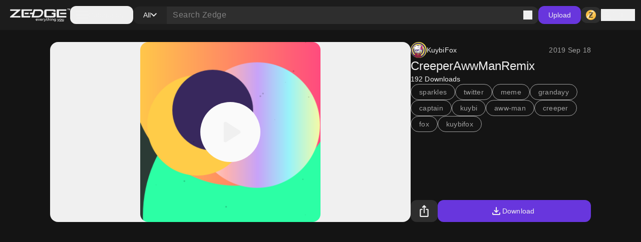

--- FILE ---
content_type: text/html; charset=utf-8
request_url: https://www.zedge.net/ringtone/0012f374-ac25-487a-a4e9-02c1d6458c7d
body_size: 33095
content:
<!DOCTYPE html><html class="dark" lang="en"><head><meta charSet="utf-8"/><meta name="viewport" content="width=device-width, initial-scale=1"/><link rel="preload" as="image" href="/_next/static/media/logo.fed2a94d.png"/><link rel="preload" as="image" href="/_next/static/media/logo-slogan.63f3dc81.png"/><link rel="stylesheet" href="/_next/static/css/34a6129e0db03263.css" data-precedence="next"/><link rel="stylesheet" href="/_next/static/css/31fe097129cf495d.css" data-precedence="next"/><link rel="stylesheet" href="/_next/static/css/15088678005f1976.css" data-precedence="next"/><link rel="preload" as="script" fetchPriority="low" href="/_next/static/chunks/webpack-96ff553071c8ffa6.js"/><script src="/_next/static/chunks/73002325-0fb38e831bd9ebcc.js" async=""></script><script src="/_next/static/chunks/9085-06985a1e995e1abb.js" async=""></script><script src="/_next/static/chunks/main-app-61db273cf3c9b2e1.js" async=""></script><script src="/_next/static/chunks/617-6b14fe34d275201d.js" async=""></script><script src="/_next/static/chunks/8595-c8738fbeb96e230b.js" async=""></script><script src="/_next/static/chunks/3527-379904ff1d7c9562.js" async=""></script><script src="/_next/static/chunks/7402-09fd279d545bb1b2.js" async=""></script><script src="/_next/static/chunks/3386-437f68f1248c6e4f.js" async=""></script><script src="/_next/static/chunks/1615-eee6c16f2024ab16.js" async=""></script><script src="/_next/static/chunks/6741-6abf203b73c074c9.js" async=""></script><script src="/_next/static/chunks/3362-44af8658c185e809.js" async=""></script><script src="/_next/static/chunks/5432-7afade4ba2638721.js" async=""></script><script src="/_next/static/chunks/5477-0c38a3811ae0bc95.js" async=""></script><script src="/_next/static/chunks/7855-4b102d11ade3aed1.js" async=""></script><script src="/_next/static/chunks/9398-5ca3929eb6bea548.js" async=""></script><script src="/_next/static/chunks/5791-443ad897f1a162f4.js" async=""></script><script src="/_next/static/chunks/app/not-found-a4f34fc6473336dc.js" async=""></script><script src="/_next/static/chunks/2161-9035bbcb52656f58.js" async=""></script><script src="/_next/static/chunks/app/%5Blocale%5D/(browse)/layout-4aa2cd9bbdb3da9b.js" async=""></script><script src="/_next/static/chunks/app/global-error-f155636642a99477.js" async=""></script><script src="/_next/static/chunks/4833-da22e4caed498dc6.js" async=""></script><script src="/_next/static/chunks/app/%5Blocale%5D/layout-2a1c034f4eabe9b2.js" async=""></script><script src="/_next/static/chunks/app/%5Blocale%5D/error-165227d7a09af989.js" async=""></script><script src="/_next/static/chunks/app/%5Blocale%5D/not-found-2621a9d4edd12f8f.js" async=""></script><script src="/_next/static/chunks/app/%5Blocale%5D/template-8c8a78958ffee6e4.js" async=""></script><script src="/_next/static/chunks/7342-4c1a318cc00f4bb1.js" async=""></script><script src="/_next/static/chunks/app/%5Blocale%5D/(browse)/content/%5BcontentType%5D/%5Bid%5D/page-fd1090b40af51d12.js" async=""></script><link rel="preload" href="https://htlbid.com/v3/zedge.net/htlbid.js" as="script"/><link rel="preload" href="https://s.zobj.net/js/ab_fl.js" as="script"/><link rel="preload" href="https://www.googletagmanager.com/gtag/js?id=UA-37395592-16" as="script"/><link rel="preload" href="https://static.cloudflareinsights.com/beacon.min.js" as="script"/><link rel="preload" href="/_next/static/chunks/9572.9227a53c7b7d7d4b.js" as="script" fetchPriority="low"/><link rel="preload" href="/_next/static/chunks/4669.68575f22bf73ba7f.js" as="script" fetchPriority="low"/><link rel="preload" href="/_next/static/chunks/8958.ea5a9b581d926d51.js" as="script" fetchPriority="low"/><link rel="preload" href="/_next/static/chunks/395.bf0cf3cbb565d4b1.js" as="script" fetchPriority="low"/><link rel="preload" href="/_next/static/chunks/7872.616eaa9a02055104.js" as="script" fetchPriority="low"/><link rel="preload" href="/_next/static/chunks/6659.de8a97aec0128e2c.js" as="script" fetchPriority="low"/><link rel="preload" href="/_next/static/chunks/772.8ab0653be2baa76f.js" as="script" fetchPriority="low"/><link rel="preload" href="/_next/static/chunks/6134.d89e3194f18fceb4.js" as="script" fetchPriority="low"/><link rel="preload" href="/_next/static/chunks/4143.aa34bf6c87aa9a5e.js" as="script" fetchPriority="low"/><link rel="preload" href="/_next/static/chunks/1869.3059007b1e6371d5.js" as="script" fetchPriority="low"/><link rel="preload" href="/_next/static/chunks/3226.063d59a695baf5d2.js" as="script" fetchPriority="low"/><link rel="preload" href="/_next/static/chunks/875.a5eed62cd9426522.js" as="script" fetchPriority="low"/><link rel="preload" href="/_next/static/chunks/8242.d5834a6ebe2599ff.js" as="script" fetchPriority="low"/><link rel="preload" href="/_next/static/chunks/2252.53865e7eacb62aaa.js" as="script" fetchPriority="low"/><link rel="preload" href="/_next/static/chunks/9931.4f8a6e60dc4df1d4.js" as="script" fetchPriority="low"/><link rel="preload" href="/_next/static/chunks/3577.740a073df8d00816.js" as="script" fetchPriority="low"/><link rel="preload" href="/_next/static/chunks/3357.4f3a5c4b9b628991.js" as="script" fetchPriority="low"/><link rel="preload" href="/_next/static/chunks/9829.c0d5af21876fe542.js" as="script" fetchPriority="low"/><link rel="preload" href="/_next/static/chunks/8017.882967a29785e66a.js" as="script" fetchPriority="low"/><link rel="preload" href="/_next/static/chunks/6558.874db6235f9096fc.js" as="script" fetchPriority="low"/><link rel="preload" href="/_next/static/chunks/5553.6bb503ca54fd592d.js" as="script" fetchPriority="low"/><link rel="preload" href="/_next/static/chunks/4535.e5b51d6e61777eef.js" as="script" fetchPriority="low"/><link rel="preload" href="/_next/static/chunks/8317.b8e19d8e0cfe12e0.js" as="script" fetchPriority="low"/><link rel="preload" href="/_next/static/chunks/9181.d84054eb5dc689ef.js" as="script" fetchPriority="low"/><meta property="fb:app_id" content="108531435873273"/><meta name="google-site-verification" content="8wJtzchIjL7euA3GI3__0dJqG81KcBrBtoNcX-bIO_E"/><link rel="icon" href="https://s.zobj.net/zedge/assets/fav/favicon.ico"/><link rel="icon" type="image/png" sizes="32x32" href="https://s.zobj.net/zedge/assets/fav/favicon.png"/><link rel="icon" type="image/svg+xml" href="https://s.zobj.net/zedge/assets/fav/favicon.svg" sizes="any"/><link rel="apple-touch-icon" type="image/svg+xml" href="https://s.zobj.net/zedge/assets/fav/favicon.svg" sizes="any"/><link rel="manifest" href="/manifest.json"/><link rel="preconnect" href="https://s.zobj.net" crossorigin="anonymous"/><link rel="preconnect" href="https://fs-test.zobj.net" crossorigin="anonymous"/><link rel="preconnect" href="https://fsb.zobj.net" crossorigin="anonymous"/><link rel="preconnect" href="https://www.googletagservices.com" crossorigin="anonymous"/><link rel="preconnect" href="https://www.googletagmanager.com" crossorigin="anonymous"/><link rel="preconnect" href="https://tpc.googlesyndication.com" crossorigin="anonymous"/><link rel="preconnect" href="https://securepubads.g.doubleclick.net" crossorigin="anonymous"/><link rel="preconnect" href="https://fundingchoicesmessages.google.com" crossorigin="anonymous"/><title>CreeperAwwManRemix ringtone by KuybiFox - Download on ZEDGE™ | 8c7d</title><meta name="description" content="Download CreeperAwwManRemix ringtone by KuybiFox on ZEDGE™ now. Browse millions of popular free and premium wallpapers and ringtones on ZEDGE™ and personalize your phone to suit you. Browse now! | 8c7d"/><link rel="canonical" href="https://www.zedge.net/ringtones/0012f374-ac25-487a-a4e9-02c1d6458c7d"/><meta property="og:title" content="CreeperAwwManRemix ringtone by KuybiFox - Download on ZEDGE™ | 8c7d"/><meta property="og:description" content="Download CreeperAwwManRemix ringtone by KuybiFox on ZEDGE™ now. Browse millions of popular free and premium wallpapers and ringtones on ZEDGE™ and personalize your phone to suit you. Browse now! | 8c7d"/><meta property="og:url" content="https://www.zedge.net/ringtones/0012f374-ac25-487a-a4e9-02c1d6458c7d"/><meta property="og:site_name" content="Zedge"/><meta property="og:locale" content="en_US"/><meta property="og:image" content="https://is.zobj.net/image-server/v1/images/audio-flower?r=0_LTJ1c1s_FXu-15zRkhyPczGxTmElyVw0eFJkv0vhiDiXCTChCZOgTvrjxI8WQUYYZ8WP3XEXvHPDU-0uISHLJTZxMAW6SsypmyXHbc2hZC0bnTISoCHh21q1W-kr4M-nXeBWvWvbqbZLCw"/><meta property="og:audio" content="https://dw.zobj.net/download/v1/bs565zhOSFsERzVJyCCYbIBZnDis9Ix8ORYadteM9Y3mfT0viPRi1cMwxXhMIZymojq19kyd67lgxw6uJ6Dr3tfjmwg-yPM9TfrELw4G5269cK6PUGqIfGgnZkKA/?a=&amp;c=72&amp;f=creeperawwmanremix.mp3&amp;special=1769173688-WHGnLDW%2BawdW21SXJzHgfS%2FyRzGOMrnqrJ37mselYfk%3D"/><meta property="og:type" content="website"/><meta name="twitter:card" content="summary"/><meta name="twitter:title" content="CreeperAwwManRemix ringtone by KuybiFox - Download on ZEDGE™ | 8c7d"/><meta name="twitter:description" content="Download CreeperAwwManRemix ringtone by KuybiFox on ZEDGE™ now. Browse millions of popular free and premium wallpapers and ringtones on ZEDGE™ and personalize your phone to suit you. Browse now! | 8c7d"/><meta name="twitter:image" content="https://is.zobj.net/image-server/v1/images/audio-flower?r=0_LTJ1c1s_FXu-15zRkhyPczGxTmElyVw0eFJkv0vhiDiXCTChCZOgTvrjxI8WQUYYZ8WP3XEXvHPDU-0uISHLJTZxMAW6SsypmyXHbc2hZC0bnTISoCHh21q1W-kr4M-nXeBWvWvbqbZLCw"/><meta property="al:ios:app_name" content="ZEDGE™ Wallpapers"/><meta property="al:ios:url" content="zedge://zedge.net/ringtone/0012f374-ac25-487a-a4e9-02c1d6458c7d"/><meta property="al:ios:app_store_id" content="1086101495"/><meta property="al:android:app_name" content="ZEDGE™ Wallpapers &amp; Ringtones"/><meta property="al:android:url" content="https://www.zedge.net/ringtone/0012f374-ac25-487a-a4e9-02c1d6458c7d"/><meta property="al:android:package" content="net.zedge.android"/><meta property="al:web:url" content="https://www.zedge.net/ringtones/0012f374-ac25-487a-a4e9-02c1d6458c7d"/><meta property="al:web:should_fallback" content="false"/><link rel="stylesheet" type="text/css" href="https://htlbid.com/v3/zedge.net/htlbid.css"/><script src="/_next/static/chunks/polyfills-42372ed130431b0a.js" noModule=""></script></head><body id="__next" class="body-md p-0 m-0 h-full text-typography-primary bg-page"><div class="overflow-hidden h-auto p-0 m-0 flex justify-center items-center has-[div_&gt;_iframe]:bg-container-secondary fixed left-0 right-0 bottom-0 z-[200] max-h-[106px]"><div id="ad_sticky_footer" class="max-w-content htlad-zedge_sticky_footer"></div></div><div class="grid grid-flow-row grid-rows-[1fr_auto] min-h-full"><nav class="header_nav__cZCuQ" data-one-row="false"><div class="flex items-center gap-20"><span style="width:24px;height:24px" class="inline-flex flex-shrink-0 items-center justify-center hidden less-than-tablet:block"><svg class="" width="24" height="24" viewBox="0 0 18 12" xmlns="http://www.w3.org/2000/svg"><path d="M0 12V10H18V12H0ZM0 7V5H18V7H0ZM0 2V0H18V2H0Z" class="fill-icon-primary"></path></svg></span><a data-google-interstitial="false" data-size="md" data-appearance="primary" href="/ringtones-and-wallpapers" class="A_link__OxrAl a11y-focus-visible w-[120px] inline-flex flex-col flex-shrink-0"><img class="w-full h-auto" src="/_next/static/media/logo.fed2a94d.png" alt=""/><img data-hidden="mobile" class="w-full h-auto data-[hidden=&quot;always&quot;]:hidden less-than-tablet:data-[hidden=&quot;mobile&quot;]:hidden tablet:data-[hidden=&quot;tablet&quot;]:hidden desktop:data-[hidden=&quot;desktop&quot;]:hidden" src="/_next/static/media/logo-slogan.63f3dc81.png" alt=""/></a></div><div class="less-than-tablet:hidden mr-auto"><button type="button" class="flex flex-row gap-8 items-center label-lg pl-12 pr-20 h-[36px] tablet-and-down:py-0 rounded-12 hover:bg-container-hover hover:active:bg-container-quaternary" id="radix-:R25uuuu6stfb:" aria-haspopup="dialog" aria-expanded="false" data-state="closed" arial-role="combobox"><span style="width:24px;height:24px" class="inline-flex flex-shrink-0 items-center justify-center"><svg class="" width="24" height="24" viewBox="0 0 18 12" xmlns="http://www.w3.org/2000/svg"><path d="M0 12V10H18V12H0ZM0 7V5H18V7H0ZM0 2V0H18V2H0Z" class="fill-icon-primary"></path></svg></span><span class="less-than-tablet:hidden">Categories</span></button></div><!--$--><form class="Search_search__m_khI less-than-tablet:order-last" data-size="medium"><div class="Search_search-container__kFwLQ"><div class="Search_search-category__0XoQm"><button type="button" id="radix-:R1b5uuuu6stfb:" aria-haspopup="dialog" aria-expanded="false" data-state="closed" arial-role="combobox" class="DropdownChip_filter-chip__s3RkN a11y-focus-visible !max-w-[127px]" data-appearance="custom" data-open="false"><span class="overflow-hidden text-ellipsis w-full">All</span><span style="width:12px;height:12px" class="inline-flex flex-shrink-0 items-center justify-center"><svg class="" width="12" height="12" viewBox="0 0 12 8" xmlns="http://www.w3.org/2000/svg"><path d="M6 7.4L0 1.4L1.4 0L6 4.6L10.6 0L12 1.4L6 7.4Z" class=""></path></svg></span></button></div><div class="Search_search-input__B2iJg"><div class="Input_field-container__4OaFY"><div class="Input_input-container__7vEud !rounded-none !bg-transparent a11y-focus-visible" data-size="medium"><input class="Input_input__hSvn7" id="search" type="text" placeholder="Search Zedge" data-appearance="default" name="search" value=""/></div></div><button type="submit" class="inline-flex" title="Search"><span style="width:18px;height:18px" class="inline-flex flex-shrink-0 items-center justify-center"><svg class="" width="18" height="18" viewBox="0 0 18 18" xmlns="http://www.w3.org/2000/svg"><path d="M16.6 18L10.3 11.7C9.8 12.1 9.225 12.4167 8.575 12.65C7.925 12.8833 7.23333 13 6.5 13C4.68333 13 3.14583 12.3708 1.8875 11.1125C0.629167 9.85417 0 8.31667 0 6.5C0 4.68333 0.629167 3.14583 1.8875 1.8875C3.14583 0.629167 4.68333 0 6.5 0C8.31667 0 9.85417 0.629167 11.1125 1.8875C12.3708 3.14583 13 4.68333 13 6.5C13 7.23333 12.8833 7.925 12.65 8.575C12.4167 9.225 12.1 9.8 11.7 10.3L18 16.6L16.6 18ZM6.5 11C7.75 11 8.8125 10.5625 9.6875 9.6875C10.5625 8.8125 11 7.75 11 6.5C11 5.25 10.5625 4.1875 9.6875 3.3125C8.8125 2.4375 7.75 2 6.5 2C5.25 2 4.1875 2.4375 3.3125 3.3125C2.4375 4.1875 2 5.25 2 6.5C2 7.75 2.4375 8.8125 3.3125 9.6875C4.1875 10.5625 5.25 11 6.5 11Z" class="fill-icon-primary"></path></svg></span></button></div></div></form><!--/$--><button type="button" class="Button_button__UqezC a11y-focus-visible tablet-and-down:!hidden" data-appearance="primary" data-size="medium" data-grow="false" data-icon="false" data-child="true" data-test-id="">Upload</button><div class="flex items-center gap-8 flex-shrink-0"><button type="button" class="Button_button__UqezC a11y-focus-visible !h-[32px] !py-0" data-appearance="secondary" data-size="medium" data-grow="false" data-icon="true" data-child="false" data-test-id="button-zCoin"><span style="width:24px;height:24px" class="inline-flex flex-shrink-0 items-center justify-center"><span class="inline-block bg-center" style="width:24px;height:24px;background-image:url(/_next/static/media/z.68713260.png);background-size:24px"></span></span></button><button type="button" class="flex gap-8 flex-shrink-0"><span style="width:24px;height:24px" class="inline-flex flex-shrink-0 items-center justify-center"><svg class="" width="24" height="24" viewBox="0 0 24 24" xmlns="http://www.w3.org/2000/svg"><path d="M12 12C10.9 12 9.95833 11.6083 9.175 10.825C8.39167 10.0417 8 9.1 8 8C8 6.9 8.39167 5.95833 9.175 5.175C9.95833 4.39167 10.9 4 12 4C13.1 4 14.0417 4.39167 14.825 5.175C15.6083 5.95833 16 6.9 16 8C16 9.1 15.6083 10.0417 14.825 10.825C14.0417 11.6083 13.1 12 12 12ZM4 20V17.2C4 16.6333 4.14583 16.1125 4.4375 15.6375C4.72917 15.1625 5.11667 14.8 5.6 14.55C6.63333 14.0333 7.68333 13.6458 8.75 13.3875C9.81667 13.1292 10.9 13 12 13C13.1 13 14.1833 13.1292 15.25 13.3875C16.3167 13.6458 17.3667 14.0333 18.4 14.55C18.8833 14.8 19.2708 15.1625 19.5625 15.6375C19.8542 16.1125 20 16.6333 20 17.2V20H4ZM6 18H18V17.2C18 17.0167 17.9542 16.85 17.8625 16.7C17.7708 16.55 17.65 16.4333 17.5 16.35C16.6 15.9 15.6917 15.5625 14.775 15.3375C13.8583 15.1125 12.9333 15 12 15C11.0667 15 10.1417 15.1125 9.225 15.3375C8.30833 15.5625 7.4 15.9 6.5 16.35C6.35 16.4333 6.22917 16.55 6.1375 16.7C6.04583 16.85 6 17.0167 6 17.2V18ZM12 10C12.55 10 13.0208 9.80417 13.4125 9.4125C13.8042 9.02083 14 8.55 14 8C14 7.45 13.8042 6.97917 13.4125 6.5875C13.0208 6.19583 12.55 6 12 6C11.45 6 10.9792 6.19583 10.5875 6.5875C10.1958 6.97917 10 7.45 10 8C10 8.55 10.1958 9.02083 10.5875 9.4125C10.9792 9.80417 11.45 10 12 10Z" class="fill-icon-primary"></path></svg></span><span data-size="md" data-appearance="primary" class="Text_text__8XpvH flex flex-shrink-0 mobile:hidden label-lg">Sign in</span></button></div></nav><main class="w-full h-full min-h-[90vh] pb-48 tablet-and-up:pt-[60px]"><div class="flex flex-col gap-24 tablet-and-up:gap-48 mx-auto max-w-content h-full p-16 tablet-and-up:p-24 relative"><script type="application/ld+json">{"@context":"http://schema.org","@graph":[{"author":{"@type":"Person","name":"KuybiFox","url":"https://zedge.me/kuybifox"},"creator":{"@type":"Person","name":"KuybiFox","url":"https://zedge.me/kuybifox"},"name":"CreeperAwwManRemix","url":"https://www.zedge.net/ringtones/0012f374-ac25-487a-a4e9-02c1d6458c7d","@type":"AudioObject","contentUrl":"https://is.zobj.net/image-server/v1/images/audio-flower?r=0_LTJ1c1s_FXu-15zRkhyPczGxTmElyVw0eFJkv0vhiDiXCTChCZOgTvrjxI8WQUYYZ8WP3XEXvHPDU-0uISHLJTZxMAW6SsypmyXHbc2hZC0bnTISoCHh21q1W-kr4M-nXeBWvWvbqbZLCw","duration":"00:00:31"}]}</script><div class="flex flex-col gap-24 tablet-and-up:gap-48 flex flex-col items-center !gap-12 max-tablet-and-up:!gap-24"><div data-direction="column" class="CardsContainer_cards-container-header___g8gY"><div class="flex flex-col gap-24 tablet-and-up:gap-48 col-span-full gap-0"><div class="flex flex-col gap-48"><div class="flex flex-grow gap-8 justify-between tablet-and-up:hidden sticky top-0 py-16 z-60 bg-light-surface-white dark:bg-dark-primary-black -mx-16 -mt-16 px-16"><div><button data-event="SHARE_CONTENT" data-event-meta="{&quot;metaReferences&quot;:[&quot;BROWSE_FILTERS&quot;,&quot;CONTENT_TYPE_FILTERS&quot;],&quot;item_id&quot;:&quot;0012f374-ac25-487a-a4e9-02c1d6458c7d&quot;,&quot;content_type&quot;:&quot;RINGTONE&quot;,&quot;purchase_type&quot;:&quot;free&quot;}" type="button" class="Button_button__UqezC a11y-focus-visible" data-appearance="secondary" data-size="large" data-grow="false" data-icon="true" data-shape="rectangle" data-child="false" data-test-id=""><span style="width:24px;height:24px" class="inline-flex flex-shrink-0 items-center justify-center"><svg class="" width="24" height="24" viewBox="0 0 16 22" xmlns="http://www.w3.org/2000/svg"><path class="fill-icon-primary" d="M2 22C1.45 22 0.979167 21.8042 0.5875 21.4125C0.195833 21.0208 0 20.55 0 20V9C0 8.45 0.195833 7.97917 0.5875 7.5875C0.979167 7.19583 1.45 7 2 7H5V9H2V20H14V9H11V7H14C14.55 7 15.0208 7.19583 15.4125 7.5875C15.8042 7.97917 16 8.45 16 9V20C16 20.55 15.8042 21.0208 15.4125 21.4125C15.0208 21.8042 14.55 22 14 22H2ZM7 15V3.825L5.4 5.425L4 4L8 0L12 4L10.6 5.425L9 3.825V15H7Z"></path></svg></span></button></div><button type="button" class="Button_button__UqezC a11y-focus-visible" data-appearance="primary" data-size="large" data-grow="true" data-icon="true" data-child="true" data-test-id=""><span style="width:24px;height:24px" class="inline-flex flex-shrink-0 items-center justify-center"><svg class="" width="24" height="24" viewBox="0 0 24 24" xmlns="http://www.w3.org/2000/svg"><path d="M12 15.575C11.8667 15.575 11.7417 15.5542 11.625 15.5125C11.5083 15.4708 11.4 15.4 11.3 15.3L7.7 11.7C7.5 11.5 7.40417 11.2667 7.4125 11C7.42083 10.7333 7.51667 10.5 7.7 10.3C7.9 10.1 8.1375 9.99583 8.4125 9.9875C8.6875 9.97917 8.925 10.075 9.125 10.275L11 12.15V5C11 4.71667 11.0958 4.47917 11.2875 4.2875C11.4792 4.09583 11.7167 4 12 4C12.2833 4 12.5208 4.09583 12.7125 4.2875C12.9042 4.47917 13 4.71667 13 5V12.15L14.875 10.275C15.075 10.075 15.3125 9.97917 15.5875 9.9875C15.8625 9.99583 16.1 10.1 16.3 10.3C16.4833 10.5 16.5792 10.7333 16.5875 11C16.5958 11.2667 16.5 11.5 16.3 11.7L12.7 15.3C12.6 15.4 12.4917 15.4708 12.375 15.5125C12.2583 15.5542 12.1333 15.575 12 15.575ZM6 20C5.45 20 4.97917 19.8042 4.5875 19.4125C4.19583 19.0208 4 18.55 4 18V16C4 15.7167 4.09583 15.4792 4.2875 15.2875C4.47917 15.0958 4.71667 15 5 15C5.28333 15 5.52083 15.0958 5.7125 15.2875C5.90417 15.4792 6 15.7167 6 16V18H18V16C18 15.7167 18.0958 15.4792 18.2875 15.2875C18.4792 15.0958 18.7167 15 19 15C19.2833 15 19.5208 15.0958 19.7125 15.2875C19.9042 15.4792 20 15.7167 20 16V18C20 18.55 19.8042 19.0208 19.4125 19.4125C19.0208 19.8042 18.55 20 18 20H6Z" class="fill-icon-primary"></path></svg></span>Download</button></div><div class="flex flex-col gap-24 tablet-and-up:gap-48"><div class="flex w-full flex-shrink-0 less-than-tablet:flex-col gap-20 desktop:aspect-item-details desktop:max-h-[569px]"><div class="flex h-full w-full less-than-tablet:h-[calc(100vh*0.5)] less-than-tablet:min-h-[calc(100vh*0.5)] justify-center items-center tablet-and-up:rounded-16 tablet-and-up:bg-light-primary-white tablet-and-up:dark:bg-dark-surface-dark"><div class="AudioCard_card-audio__wHJ2P !max-w-[360px] !max-h-[360px] tablet:!max-w-[200px] tablet:!max-h-[200px] aspect-square rounded-16 overflow-hidden"><div class="AudioCard_card-audio-image__c1Hlm" style="background-image:url(https://is.zobj.net/image-server/v1/images/audio-flower?r=0_LTJ1c1s_FXu-15zRkhyPczGxTmElyVw0eFJkv0vhiDiXCTChCZOgTvrjxI8WQUYYZ8WP3XEXvHPDU-0uISHLJTZxMAW6SsypmyXHbc2hZC0bnTISoCHh21q1W-kr4M-nXeBWvWvbqbZLCw);opacity:1"></div><div class="AudioCard_card-audio-progress__N2vOQ bg-light-white/40 dark:bg-dark-black/40" data-playing="false" style="width:0%"></div><button type="button" class="AudioCard_card-audio-button__36DS1 bg-light-surface-white
    dark:bg-dark-surface-dim" title="Play audio" data-size="xxxlarge"><span style="width:80px;height:80px" class="inline-flex flex-shrink-0 items-center justify-center"><svg class="" width="80" height="80" viewBox="0 0 16 16" xmlns="http://www.w3.org/2000/svg"><path d="M5.33333 11.45V4.54997C5.33333 4.36108 5.39999 4.20275 5.53333 4.07497C5.66666 3.94719 5.82222 3.8833 5.99999 3.8833C6.05555 3.8833 6.11388 3.89163 6.17499 3.9083C6.23611 3.92497 6.29444 3.94997 6.34999 3.9833L11.7833 7.4333C11.8833 7.49997 11.9583 7.5833 12.0083 7.6833C12.0583 7.7833 12.0833 7.88886 12.0833 7.99997C12.0833 8.11108 12.0583 8.21663 12.0083 8.31663C11.9583 8.41663 11.8833 8.49997 11.7833 8.56663L6.34999 12.0166C6.29444 12.05 6.23611 12.075 6.17499 12.0916C6.11388 12.1083 6.05555 12.1166 5.99999 12.1166C5.82222 12.1166 5.66666 12.0527 5.53333 11.925C5.39999 11.7972 5.33333 11.6389 5.33333 11.45Z" class="fill-icon-primary"></path></svg></span></button></div></div><div class="flex flex-shrink-0 flex-col gap-12 tablet:max-w-1/2 tablet-and-up:w-[360px] justify-between"><div class="flex flex-col h-full gap-12 less-than-tablet:gap-16"><div class="flex justify-between items-center"><a class="A_link__OxrAl a11y-focus-visible" data-appearance="primary" data-google-interstitial="false" href="/profiles/8296a73d-ce85-4cd7-b7e9-dce9cbb97485"><div class="flex gap-8 items-center undefined"><div data-size="small" class="Avatar_avatar__2tq6e undefined"><img src="https://is.zobj.net/image-server/v1/images?r=[base64]" loading="lazy" title="" class="rounded-full border-none outline-none"/></div><span data-size="md" data-appearance="primary" class="Text_text__8XpvH flex gap-8 heading-sm">KuybiFox</span></div></a><span data-size="md" data-appearance="secondary" class="Text_text__8XpvH less-than-tablet:hidden">2019 Sep 18</span></div><h1 data-size="xl" data-appearance="primary" class="H_heading__FfJtN overflow-hidden">CreeperAwwManRemix</h1><p data-size="md" data-appearance="primary" class="Text_text__8XpvH label-lg">192<!-- --> <!-- -->Downloads</p><div class="flex flex-wrap gap-8"><a class="A_link__OxrAl a11y-focus-visible" data-appearance="primary" data-google-interstitial="false" href="/ringtones?keyword=sparkles"><span class="Chip_chip__4E4jb undefined" data-size="medium" data-appearance="secondary">sparkles</span></a><a class="A_link__OxrAl a11y-focus-visible" data-appearance="primary" data-google-interstitial="false" href="/ringtones?keyword=twitter"><span class="Chip_chip__4E4jb undefined" data-size="medium" data-appearance="secondary">twitter</span></a><a class="A_link__OxrAl a11y-focus-visible" data-appearance="primary" data-google-interstitial="false" href="/ringtones?keyword=meme"><span class="Chip_chip__4E4jb undefined" data-size="medium" data-appearance="secondary">meme</span></a><a class="A_link__OxrAl a11y-focus-visible" data-appearance="primary" data-google-interstitial="false" href="/ringtones?keyword=grandayy"><span class="Chip_chip__4E4jb undefined" data-size="medium" data-appearance="secondary">grandayy</span></a><a class="A_link__OxrAl a11y-focus-visible" data-appearance="primary" data-google-interstitial="false" href="/ringtones?keyword=captain"><span class="Chip_chip__4E4jb undefined" data-size="medium" data-appearance="secondary">captain</span></a><a class="A_link__OxrAl a11y-focus-visible" data-appearance="primary" data-google-interstitial="false" href="/ringtones?keyword=kuybi"><span class="Chip_chip__4E4jb undefined" data-size="medium" data-appearance="secondary">kuybi</span></a><a class="A_link__OxrAl a11y-focus-visible" data-appearance="primary" data-google-interstitial="false" href="/ringtones?keyword=aww-man"><span class="Chip_chip__4E4jb undefined" data-size="medium" data-appearance="secondary">aww-man</span></a><a class="A_link__OxrAl a11y-focus-visible" data-appearance="primary" data-google-interstitial="false" href="/ringtones?keyword=creeper"><span class="Chip_chip__4E4jb undefined" data-size="medium" data-appearance="secondary">creeper</span></a><a class="A_link__OxrAl a11y-focus-visible" data-appearance="primary" data-google-interstitial="false" href="/ringtones?keyword=fox"><span class="Chip_chip__4E4jb undefined" data-size="medium" data-appearance="secondary">fox</span></a><a class="A_link__OxrAl a11y-focus-visible" data-appearance="primary" data-google-interstitial="false" href="/ringtones?keyword=kuybifox"><span class="Chip_chip__4E4jb undefined" data-size="medium" data-appearance="secondary">kuybifox</span></a></div><span data-size="md" data-appearance="secondary" class="Text_text__8XpvH hidden less-than-tablet:block !label-md">2019 Sep 18</span></div><div class="flex flex-grow gap-8 h-[44px] less-than-tablet:hidden"><button data-event="SHARE_CONTENT" data-event-meta="{&quot;metaReferences&quot;:[&quot;BROWSE_FILTERS&quot;,&quot;CONTENT_TYPE_FILTERS&quot;],&quot;item_id&quot;:&quot;0012f374-ac25-487a-a4e9-02c1d6458c7d&quot;,&quot;content_type&quot;:&quot;RINGTONE&quot;,&quot;purchase_type&quot;:&quot;free&quot;}" type="button" class="Button_button__UqezC a11y-focus-visible" data-appearance="secondary" data-size="large" data-grow="false" data-icon="true" data-shape="rectangle" data-child="false" data-test-id=""><span style="width:24px;height:24px" class="inline-flex flex-shrink-0 items-center justify-center"><svg class="" width="24" height="24" viewBox="0 0 16 22" xmlns="http://www.w3.org/2000/svg"><path class="fill-icon-primary" d="M2 22C1.45 22 0.979167 21.8042 0.5875 21.4125C0.195833 21.0208 0 20.55 0 20V9C0 8.45 0.195833 7.97917 0.5875 7.5875C0.979167 7.19583 1.45 7 2 7H5V9H2V20H14V9H11V7H14C14.55 7 15.0208 7.19583 15.4125 7.5875C15.8042 7.97917 16 8.45 16 9V20C16 20.55 15.8042 21.0208 15.4125 21.4125C15.0208 21.8042 14.55 22 14 22H2ZM7 15V3.825L5.4 5.425L4 4L8 0L12 4L10.6 5.425L9 3.825V15H7Z"></path></svg></span></button><button type="button" class="Button_button__UqezC a11y-focus-visible" data-appearance="primary" data-size="large" data-grow="true" data-icon="true" data-child="true" data-test-id=""><span style="width:24px;height:24px" class="inline-flex flex-shrink-0 items-center justify-center"><svg class="" width="24" height="24" viewBox="0 0 24 24" xmlns="http://www.w3.org/2000/svg"><path d="M12 15.575C11.8667 15.575 11.7417 15.5542 11.625 15.5125C11.5083 15.4708 11.4 15.4 11.3 15.3L7.7 11.7C7.5 11.5 7.40417 11.2667 7.4125 11C7.42083 10.7333 7.51667 10.5 7.7 10.3C7.9 10.1 8.1375 9.99583 8.4125 9.9875C8.6875 9.97917 8.925 10.075 9.125 10.275L11 12.15V5C11 4.71667 11.0958 4.47917 11.2875 4.2875C11.4792 4.09583 11.7167 4 12 4C12.2833 4 12.5208 4.09583 12.7125 4.2875C12.9042 4.47917 13 4.71667 13 5V12.15L14.875 10.275C15.075 10.075 15.3125 9.97917 15.5875 9.9875C15.8625 9.99583 16.1 10.1 16.3 10.3C16.4833 10.5 16.5792 10.7333 16.5875 11C16.5958 11.2667 16.5 11.5 16.3 11.7L12.7 15.3C12.6 15.4 12.4917 15.4708 12.375 15.5125C12.2583 15.5542 12.1333 15.575 12 15.575ZM6 20C5.45 20 4.97917 19.8042 4.5875 19.4125C4.19583 19.0208 4 18.55 4 18V16C4 15.7167 4.09583 15.4792 4.2875 15.2875C4.47917 15.0958 4.71667 15 5 15C5.28333 15 5.52083 15.0958 5.7125 15.2875C5.90417 15.4792 6 15.7167 6 16V18H18V16C18 15.7167 18.0958 15.4792 18.2875 15.2875C18.4792 15.0958 18.7167 15 19 15C19.2833 15 19.5208 15.0958 19.7125 15.2875C19.9042 15.4792 20 15.7167 20 16V18C20 18.55 19.8042 19.0208 19.4125 19.4125C19.0208 19.8042 18.55 20 18 20H6Z" class="fill-icon-primary"></path></svg></span>Download</button></div></div></div></div></div></div></div><div data-direction="column" class="CardsContainer_cards-container-items__Zy9e_ data-[direction=&quot;mobile-row&quot;]:tablet-and-down:no-scrollbar"></div></div></div></main><footer class="p-24 tablet-and-down:pb-[100px] flex-shrink-0 flex flex-col items-center justify-center bg-light-surface-inverse dark:bg-dark-surface-dark text-light-primary-black dark:text-dark-primary-white"><div class="flex flex-col gap-24 tablet-and-up:gap-48 mx-auto max-w-content relative w-full"><div class="flex flex-col gap-24"><div class="flex flex-col gap-32"><div class="flex flex-row mobile:flex-col justify-between mobile:justify-start mobile:gap-32"><div class="flex flex-row gap-12 items-center"><a class="A_link__OxrAl a11y-focus-visible" data-appearance="primary" data-google-interstitial="false" href="/"><span class="w-[120px] inline-flex flex-col flex-shrink-0"><img class="w-full h-auto" src="/_next/static/media/logo.fed2a94d.png" alt=""/><img class="w-full h-auto data-[hidden=&quot;always&quot;]:hidden less-than-tablet:data-[hidden=&quot;mobile&quot;]:hidden tablet:data-[hidden=&quot;tablet&quot;]:hidden desktop:data-[hidden=&quot;desktop&quot;]:hidden" src="/_next/static/media/logo-slogan.63f3dc81.png" alt=""/></span></a><span data-size="md" data-appearance="primary" class="Text_text__8XpvH label-lg">Tattoo your phone</span></div><div class="flex flex-row gap-24"><a target="_blank" class="A_link__OxrAl a11y-focus-visible" data-appearance="primary" data-google-interstitial="false" href="https://www.facebook.com/officialzedge/"><span style="width:24px;height:24px" class="inline-flex flex-shrink-0 items-center justify-center fill-white/70 hover:fill-icon-white"><svg class="" width="24" height="24" viewBox="0 0 24 24" xmlns="http://www.w3.org/2000/svg"><path d="M12 0C5.37264 0 0 5.37264 0 12C0 17.6275 3.87456 22.3498 9.10128 23.6467V15.6672H6.62688V12H9.10128V10.4198C9.10128 6.33552 10.9498 4.4424 14.9597 4.4424C15.72 4.4424 17.0318 4.59168 17.5685 4.74048V8.06448C17.2853 8.03472 16.7933 8.01984 16.1822 8.01984C14.2147 8.01984 13.4544 8.76528 13.4544 10.703V12H17.3741L16.7006 15.6672H13.4544V23.9122C19.3963 23.1946 24.0005 18.1354 24.0005 12C24 5.37264 18.6274 0 12 0Z" class=""></path></svg></span></a><a target="_blank" class="A_link__OxrAl a11y-focus-visible" data-appearance="primary" data-google-interstitial="false" href="https://twitter.com/Zedge"><span style="width:24px;height:24px" class="inline-flex flex-shrink-0 items-center justify-center fill-white/70 hover:fill-icon-white"><svg class="" width="24" height="24" viewBox="0 0 22 21" xmlns="http://www.w3.org/2000/svg"><path d="M17.3263 0.903931H20.6998L13.3297 9.32742L22 20.7899H15.2112L9.89404 13.838L3.80995 20.7899H0.434432L8.31743 11.78L0 0.903931H6.96111L11.7674 7.25826L17.3263 0.903931ZM16.1423 18.7707H18.0116L5.94539 2.81706H3.93946L16.1423 18.7707Z" class=""></path></svg></span></a><a target="_blank" class="A_link__OxrAl a11y-focus-visible" data-appearance="primary" data-google-interstitial="false" href="https://www.instagram.com/zedge/"><span style="width:24px;height:24px" class="inline-flex flex-shrink-0 items-center justify-center fill-white/70 hover:fill-icon-white"><svg class="" width="24" height="24" viewBox="0 0 24 24" xmlns="http://www.w3.org/2000/svg"><g clip-path="url(#clip0_2326_25997)"><path d="M12 2.16094C15.2063 2.16094 15.5859 2.175 16.8469 2.23125C18.0188 2.28281 18.6516 2.47969 19.0734 2.64375C19.6313 2.85938 20.0344 3.12188 20.4516 3.53906C20.8734 3.96094 21.1313 4.35938 21.3469 4.91719C21.5109 5.33906 21.7078 5.97656 21.7594 7.14375C21.8156 8.40937 21.8297 8.78906 21.8297 11.9906C21.8297 15.1969 21.8156 15.5766 21.7594 16.8375C21.7078 18.0094 21.5109 18.6422 21.3469 19.0641C21.1313 19.6219 20.8687 20.025 20.4516 20.4422C20.0297 20.8641 19.6313 21.1219 19.0734 21.3375C18.6516 21.5016 18.0141 21.6984 16.8469 21.75C15.5813 21.8062 15.2016 21.8203 12 21.8203C8.79375 21.8203 8.41406 21.8062 7.15313 21.75C5.98125 21.6984 5.34844 21.5016 4.92656 21.3375C4.36875 21.1219 3.96563 20.8594 3.54844 20.4422C3.12656 20.0203 2.86875 19.6219 2.65313 19.0641C2.48906 18.6422 2.29219 18.0047 2.24063 16.8375C2.18438 15.5719 2.17031 15.1922 2.17031 11.9906C2.17031 8.78438 2.18438 8.40469 2.24063 7.14375C2.29219 5.97187 2.48906 5.33906 2.65313 4.91719C2.86875 4.35938 3.13125 3.95625 3.54844 3.53906C3.97031 3.11719 4.36875 2.85938 4.92656 2.64375C5.34844 2.47969 5.98594 2.28281 7.15313 2.23125C8.41406 2.175 8.79375 2.16094 12 2.16094ZM12 0C8.74219 0 8.33438 0.0140625 7.05469 0.0703125C5.77969 0.126563 4.90313 0.332812 4.14375 0.628125C3.35156 0.9375 2.68125 1.34531 2.01563 2.01562C1.34531 2.68125 0.9375 3.35156 0.628125 4.13906C0.332812 4.90313 0.126563 5.775 0.0703125 7.05C0.0140625 8.33437 0 8.74219 0 12C0 15.2578 0.0140625 15.6656 0.0703125 16.9453C0.126563 18.2203 0.332812 19.0969 0.628125 19.8563C0.9375 20.6484 1.34531 21.3188 2.01563 21.9844C2.68125 22.65 3.35156 23.0625 4.13906 23.3672C4.90313 23.6625 5.775 23.8687 7.05 23.925C8.32969 23.9812 8.7375 23.9953 11.9953 23.9953C15.2531 23.9953 15.6609 23.9812 16.9406 23.925C18.2156 23.8687 19.0922 23.6625 19.8516 23.3672C20.6391 23.0625 21.3094 22.65 21.975 21.9844C22.6406 21.3188 23.0531 20.6484 23.3578 19.8609C23.6531 19.0969 23.8594 18.225 23.9156 16.95C23.9719 15.6703 23.9859 15.2625 23.9859 12.0047C23.9859 8.74688 23.9719 8.33906 23.9156 7.05938C23.8594 5.78438 23.6531 4.90781 23.3578 4.14844C23.0625 3.35156 22.6547 2.68125 21.9844 2.01562C21.3188 1.35 20.6484 0.9375 19.8609 0.632812C19.0969 0.3375 18.225 0.13125 16.95 0.075C15.6656 0.0140625 15.2578 0 12 0Z" class=""></path><path d="M12 5.83594C8.59688 5.83594 5.83594 8.59688 5.83594 12C5.83594 15.4031 8.59688 18.1641 12 18.1641C15.4031 18.1641 18.1641 15.4031 18.1641 12C18.1641 8.59688 15.4031 5.83594 12 5.83594ZM12 15.9984C9.79219 15.9984 8.00156 14.2078 8.00156 12C8.00156 9.79219 9.79219 8.00156 12 8.00156C14.2078 8.00156 15.9984 9.79219 15.9984 12C15.9984 14.2078 14.2078 15.9984 12 15.9984Z" class=""></path><path d="M19.8469 5.59214C19.8469 6.38902 19.2 7.0312 18.4078 7.0312C17.6109 7.0312 16.9688 6.38433 16.9688 5.59214C16.9688 4.79526 17.6156 4.15308 18.4078 4.15308C19.2 4.15308 19.8469 4.79995 19.8469 5.59214Z" class=""></path></g><defs><clipPath id="clip0_2326_25997"><rect width="24" height="24" class=""></rect></clipPath></defs></svg></span></a><a target="_blank" class="A_link__OxrAl a11y-focus-visible" data-appearance="primary" data-google-interstitial="false" href="https://www.tiktok.com/@zedge.app"><span style="width:24px;height:24px" class="inline-flex flex-shrink-0 items-center justify-center fill-white/70 hover:fill-icon-white"><svg class="" width="24" height="24" viewBox="0 0 21 24" xmlns="http://www.w3.org/2000/svg"><path d="M15.2878 0.912979L14.7087 0H11.2047V8.22277L11.1927 16.2546C11.1987 16.3143 11.2047 16.3799 11.2047 16.4396C11.2047 18.4505 9.56903 20.0915 7.55135 20.0915C5.53368 20.0915 3.89805 18.4565 3.89805 16.4396C3.89805 14.4286 5.53368 12.7877 7.55135 12.7877C7.96921 12.7877 8.37514 12.8652 8.75121 12.9965V8.98657C8.3632 8.92093 7.96324 8.88513 7.55135 8.88513C3.39065 8.8911 0 12.2805 0 16.4455C0 20.6106 3.39065 24 7.55732 24C11.724 24 15.1146 20.6106 15.1146 16.4455V6.89209C16.6249 8.40179 18.5769 9.87568 20.7379 10.3471V6.24764C18.3919 5.20935 16.0578 2.14222 15.2878 0.912979Z" class=""></path></svg></span></a><a target="_blank" class="A_link__OxrAl a11y-focus-visible" data-appearance="primary" data-google-interstitial="false" href="https://www.linkedin.com/company/zedge/"><span style="width:24px;height:24px" class="inline-flex flex-shrink-0 items-center justify-center fill-white/70 hover:fill-icon-white"><svg class="" width="24" height="24" viewBox="0 0 24 24" xmlns="http://www.w3.org/2000/svg"><path d="M22.2234 0H1.77187C0.792187 0 0 0.773438 0 1.72969V22.2656C0 23.2219 0.792187 24 1.77187 24H22.2234C23.2031 24 24 23.2219 24 22.2703V1.72969C24 0.773438 23.2031 0 22.2234 0ZM7.12031 20.4516H3.55781V8.99531H7.12031V20.4516ZM5.33906 7.43438C4.19531 7.43438 3.27188 6.51094 3.27188 5.37187C3.27188 4.23281 4.19531 3.30937 5.33906 3.30937C6.47813 3.30937 7.40156 4.23281 7.40156 5.37187C7.40156 6.50625 6.47813 7.43438 5.33906 7.43438ZM20.4516 20.4516H16.8937V14.8828C16.8937 13.5562 16.8703 11.8453 15.0422 11.8453C13.1906 11.8453 12.9094 13.2937 12.9094 14.7891V20.4516H9.35625V8.99531H12.7687V10.5609H12.8156C13.2891 9.66094 14.4516 8.70938 16.1813 8.70938C19.7859 8.70938 20.4516 11.0813 20.4516 14.1656V20.4516Z" class=""></path></svg></span></a></div></div><div class="flex flex-row mobile:flex-col justify-between mobile:justify-start gap-32"><div class="flex flex-row mobile:flex-col flex-wrap gap-32"><div class="flex flex-col gap-16 w-[200px]"><p data-size="md" data-appearance="primary" class="Text_text__8XpvH label-lg">Our Company</p><a target="_blank" class="A_link__OxrAl a11y-focus-visible" data-appearance="tertiary" data-google-interstitial="false" href="https://www.zedge.net/about-us">About Us</a><a target="_blank" class="A_link__OxrAl a11y-focus-visible" data-appearance="tertiary" data-google-interstitial="false" href="https://careers.zedge.net/">We&#x27;re Hiring</a><a target="_blank" class="A_link__OxrAl a11y-focus-visible" data-appearance="tertiary" data-google-interstitial="false" href="https://blog.zedge.net/">Blog</a><a class="A_link__OxrAl a11y-focus-visible" data-appearance="tertiary" data-google-interstitial="false" href="https://investor.zedge.net/">Investor Relations</a></div><div class="flex flex-col gap-16 w-[200px]"><p data-size="md" data-appearance="primary" class="Text_text__8XpvH label-lg">Our Products</p><a target="_blank" class="A_link__OxrAl a11y-focus-visible" data-appearance="tertiary" data-google-interstitial="false" href="https://emojipedia.org/">Emojipedia</a><a target="_blank" class="A_link__OxrAl a11y-focus-visible" data-appearance="tertiary" data-google-interstitial="false" href="https://gurushots.com/">GuruShots</a><a class="A_link__OxrAl a11y-focus-visible" data-appearance="tertiary" data-google-interstitial="false" href="/image-datasets-ai">Data Seeds</a></div><div class="flex flex-col gap-16 w-[200px]"><p data-size="md" data-appearance="primary" class="Text_text__8XpvH label-lg">Content</p><a class="A_link__OxrAl a11y-focus-visible" data-appearance="tertiary" data-google-interstitial="false" href="/wallpapers">Wallpapers</a><a class="A_link__OxrAl a11y-focus-visible" data-appearance="tertiary" data-google-interstitial="false" href="/ringtones">Ringtones</a><a class="A_link__OxrAl a11y-focus-visible" data-appearance="tertiary" data-google-interstitial="false" href="/live-wallpapers">Live Wallpapers</a><a class="A_link__OxrAl a11y-focus-visible" data-appearance="tertiary" data-google-interstitial="false" href="/wallpaper-maker">AI Wallpaper Maker</a></div></div><div class="flex flex-col gap-16 w-[180px]"><p data-size="md" data-appearance="primary" class="Text_text__8XpvH label-lg mobile:text-left text-right">Get our app</p><a class="A_link__OxrAl a11y-focus-visible flex mobile:justify-start justify-end" data-appearance="primary" data-google-interstitial="false" href="https://zedge.sng.link/Dt560/ucofy?utm_source=zedge_net&amp;utm_campaign=landing-page&amp;utm_medium=web&amp;utm_content=footer"><svg width="135" height="41" viewBox="0 0 135 41" fill="none" xmlns="http://www.w3.org/2000/svg"><path d="M130 0.964951H5C2.23858 0.964951 0 3.20353 0 5.96495V35.9649C0 38.7264 2.23858 40.9649 5 40.9649H130C132.761 40.9649 135 38.7264 135 35.9649V5.96495C135 3.20353 132.761 0.964951 130 0.964951Z" fill="black"></path><path d="M130 1.76495C132.32 1.76495 134.2 3.64495 134.2 5.96495V35.9649C134.2 38.2849 132.32 40.1649 130 40.1649H5C2.68 40.1649 0.800001 38.2849 0.800001 35.9649V5.96495C0.800001 3.64495 2.68 1.76495 5 1.76495H130ZM130 0.964951H5C2.25 0.964951 0 3.21495 0 5.96495V35.9649C0 38.7149 2.25 40.9649 5 40.9649H130C132.75 40.9649 135 38.7149 135 35.9649V5.96495C135 3.21495 132.75 0.964951 130 0.964951Z" fill="#A6A6A6"></path><path d="M47.4194 11.205C47.4194 12.045 47.1694 12.715 46.6694 13.205C46.1094 13.795 45.3794 14.095 44.4694 14.095C43.5594 14.095 42.8594 13.795 42.2594 13.195C41.6594 12.595 41.3594 11.845 41.3594 10.965C41.3594 10.085 41.6594 9.33495 42.2594 8.73495C42.8594 8.13495 43.5994 7.82495 44.4694 7.82495C44.9094 7.82495 45.3294 7.90495 45.7194 8.05495C46.1094 8.21495 46.4294 8.43495 46.6794 8.71495L46.1294 9.26495C45.9494 9.04495 45.7094 8.86495 45.4094 8.74495C45.1194 8.61495 44.7994 8.55495 44.4694 8.55495C43.8194 8.55495 43.2594 8.78495 42.8094 9.23495C42.3594 9.69495 42.1394 10.265 42.1394 10.955C42.1394 11.645 42.3594 12.215 42.8094 12.675C43.2594 13.125 43.8094 13.355 44.4694 13.355C45.0694 13.355 45.5594 13.185 45.9594 12.855C46.3594 12.525 46.5894 12.055 46.6494 11.475H44.4694V10.755H47.3794C47.4094 10.915 47.4194 11.065 47.4194 11.205Z" fill="white" stroke="white" stroke-width="0.2" stroke-miterlimit="10"></path><path d="M52.0293 7.96495V8.70495H49.2993V10.605H51.7593V11.325H49.2993V13.225H52.0293V13.965H48.5293V7.96495H52.0293Z" fill="white" stroke="white" stroke-width="0.2" stroke-miterlimit="10"></path><path d="M55.2801 8.70495V13.965H54.5101V8.70495H52.8301V7.96495H56.9501V8.70495H55.2701H55.2801Z" fill="white" stroke="white" stroke-width="0.2" stroke-miterlimit="10"></path><path d="M60.7095 13.965H59.9395V7.96495H60.7095V13.965Z" fill="white" stroke="white" stroke-width="0.2" stroke-miterlimit="10"></path><path d="M64.1297 8.70495V13.965H63.3597V8.70495H61.6797V7.96495H65.7997V8.70495H64.1197H64.1297Z" fill="white" stroke="white" stroke-width="0.2" stroke-miterlimit="10"></path><path d="M74.4886 10.965C74.4886 11.855 74.1886 12.595 73.5986 13.195C72.9986 13.795 72.2686 14.095 71.3986 14.095C70.5286 14.095 69.7986 13.795 69.1986 13.195C68.6086 12.595 68.3086 11.855 68.3086 10.965C68.3086 10.075 68.6086 9.33495 69.1986 8.73495C69.7886 8.13495 70.5186 7.82495 71.3986 7.82495C72.2786 7.82495 72.9986 8.12495 73.5986 8.73495C74.1886 9.33495 74.4886 10.075 74.4886 10.955V10.965ZM69.1086 10.965C69.1086 11.655 69.3286 12.235 69.7586 12.685C70.1986 13.135 70.7486 13.365 71.3986 13.365C72.0486 13.365 72.5986 13.135 73.0286 12.685C73.4686 12.235 73.6886 11.665 73.6886 10.965C73.6886 10.265 73.4686 9.69495 73.0286 9.24495C72.5886 8.79495 72.0486 8.56495 71.3986 8.56495C70.7486 8.56495 70.1986 8.79495 69.7586 9.24495C69.3186 9.69495 69.1086 10.275 69.1086 10.965Z" fill="white" stroke="white" stroke-width="0.2" stroke-miterlimit="10"></path><path d="M76.3403 13.965H75.5703V7.96495H76.5103L79.4303 12.635H79.4603L79.4303 11.475V7.96495H80.2003V13.965H79.4003L76.3503 9.07495H76.3203L76.3503 10.235V13.975L76.3403 13.965Z" fill="white" stroke="white" stroke-width="0.2" stroke-miterlimit="10"></path><path d="M68.1408 22.715C65.7908 22.715 63.8708 24.505 63.8708 26.965C63.8708 29.4249 65.7908 31.2149 68.1408 31.2149C70.4908 31.2149 72.4108 29.4149 72.4108 26.965C72.4108 24.515 70.4908 22.715 68.1408 22.715ZM68.1408 29.5449C66.8508 29.5449 65.7408 28.485 65.7408 26.965C65.7408 25.445 66.8508 24.385 68.1408 24.385C69.4308 24.385 70.5408 25.435 70.5408 26.965C70.5408 28.4949 69.4308 29.5449 68.1408 29.5449ZM58.8308 22.715C56.4808 22.715 54.5608 24.505 54.5608 26.965C54.5608 29.4249 56.4808 31.2149 58.8308 31.2149C61.1808 31.2149 63.1008 29.4149 63.1008 26.965C63.1008 24.515 61.1808 22.715 58.8308 22.715ZM58.8308 29.5449C57.5408 29.5449 56.4308 28.485 56.4308 26.965C56.4308 25.445 57.5408 24.385 58.8308 24.385C60.1208 24.385 61.2308 25.435 61.2308 26.965C61.2308 28.4949 60.1208 29.5449 58.8308 29.5449ZM47.7508 24.0149V25.815H52.0708C51.9408 26.825 51.6008 27.575 51.0908 28.085C50.4608 28.715 49.4808 29.405 47.7608 29.405C45.1008 29.405 43.0208 27.2649 43.0208 24.6049C43.0208 21.9449 45.1008 19.805 47.7608 19.805C49.1908 19.805 50.2408 20.3649 51.0108 21.0949L52.2808 19.825C51.2008 18.795 49.7708 18.005 47.7508 18.005C44.1108 18.005 41.0508 20.9649 41.0508 24.6149C41.0508 28.2649 44.1108 31.225 47.7508 31.225C49.7208 31.225 51.2008 30.5849 52.3608 29.3749C53.5508 28.1849 53.9208 26.505 53.9208 25.155C53.9208 24.735 53.8908 24.3449 53.8208 24.0249H47.7508V24.0149ZM93.0608 25.415C92.7108 24.465 91.6308 22.705 89.4208 22.705C87.2108 22.705 85.4108 24.425 85.4108 26.9549C85.4108 29.3349 87.2108 31.2049 89.6308 31.2049C91.5808 31.2049 92.7108 30.015 93.1708 29.325L91.7208 28.3549C91.2408 29.0649 90.5808 29.5349 89.6308 29.5349C88.6808 29.5349 88.0008 29.105 87.5708 28.245L93.2608 25.895L93.0708 25.415H93.0608ZM87.2608 26.835C87.2108 25.195 88.5308 24.3549 89.4808 24.3549C90.2208 24.3549 90.8508 24.725 91.0608 25.255L87.2608 26.835ZM82.6408 30.9549H84.5108V18.455H82.6408V30.9549ZM79.5808 23.655H79.5208C79.1008 23.155 78.3008 22.705 77.2808 22.705C75.1508 22.705 73.2008 24.575 73.2008 26.975C73.2008 29.3749 75.1508 31.2149 77.2808 31.2149C78.2908 31.2149 79.1008 30.765 79.5208 30.245H79.5808V30.8549C79.5808 32.4849 78.7108 33.3549 77.3108 33.3549C76.1708 33.3549 75.4608 32.5349 75.1708 31.8449L73.5408 32.5249C74.0108 33.6549 75.2508 35.0349 77.3108 35.0349C79.5008 35.0349 81.3508 33.7449 81.3508 30.6049V22.965H79.5808V23.655ZM77.4408 29.5349C76.1508 29.5349 75.0708 28.4549 75.0708 26.975C75.0708 25.495 76.1508 24.385 77.4408 24.385C78.7308 24.385 79.7108 25.485 79.7108 26.975C79.7108 28.4649 78.7108 29.5349 77.4408 29.5349ZM101.821 18.455H97.3508V30.9549H99.2208V26.215H101.831C103.901 26.215 105.931 24.715 105.931 22.335C105.931 19.955 103.901 18.455 101.831 18.455H101.821ZM101.871 24.485H99.2208V20.1949H101.871C103.271 20.1949 104.061 21.355 104.061 22.335C104.061 23.315 103.271 24.475 101.871 24.475V24.485ZM113.401 22.6849C112.051 22.6849 110.651 23.2849 110.071 24.5949L111.731 25.2849C112.081 24.5949 112.741 24.3649 113.431 24.3649C114.391 24.3649 115.381 24.945 115.391 25.975V26.1049C115.051 25.9149 114.331 25.6249 113.441 25.6249C111.651 25.6249 109.841 26.6049 109.841 28.4349C109.841 30.1049 111.301 31.1849 112.941 31.1849C114.191 31.1849 114.891 30.6249 115.321 29.9649H115.381V30.9249H117.181V26.135C117.181 23.915 115.521 22.6749 113.381 22.6749L113.401 22.6849ZM113.171 29.5349C112.561 29.5349 111.711 29.225 111.711 28.475C111.711 27.515 112.771 27.145 113.691 27.145C114.511 27.145 114.901 27.325 115.391 27.565C115.251 28.725 114.251 29.5449 113.171 29.5449V29.5349ZM123.751 22.955L121.611 28.3749H121.551L119.331 22.955H117.321L120.651 30.5349L118.751 34.7449H120.701L125.831 22.955H123.761H123.751ZM106.941 30.9549H108.811V18.455H106.941V30.9549Z" fill="white"></path><path d="M20.7203 20.3849L10.0703 31.6849C10.4003 32.9149 11.5203 33.8149 12.8503 33.8149C13.3803 33.8149 13.8803 33.6749 14.3103 33.4149L14.3403 33.3949L26.3203 26.4849L20.7103 20.3749L20.7203 20.3849Z" fill="#EA4335"></path><path d="M31.4905 18.4649H31.4805L26.3105 15.4549L20.4805 20.6449L26.3305 26.4949L31.4805 23.5249C32.3805 23.0349 32.9905 22.0849 32.9905 20.9949C32.9905 19.9049 32.3905 18.9549 31.4905 18.4749V18.4649Z" fill="#FBBC04"></path><path d="M10.0707 10.2449C10.0107 10.4849 9.9707 10.7249 9.9707 10.9849V30.9449C9.9707 31.2049 10.0007 31.4449 10.0707 31.6849L21.0807 20.6749L10.0707 10.2349V10.2449Z" fill="#4285F4"></path><path d="M20.8003 20.9649L26.3103 15.4549L14.3403 8.51495C13.9103 8.25495 13.4003 8.10495 12.8503 8.10495C11.5203 8.10495 10.4003 9.01495 10.0703 10.235L20.8003 20.9549V20.9649Z" fill="#34A853"></path></svg></a><a class="A_link__OxrAl a11y-focus-visible flex mobile:justify-start justify-end" data-appearance="primary" data-google-interstitial="false" href="https://zedge.sng.link/Dt560/7vwou?utm_source=zedge_net&amp;utm_campaign=footer&amp;utm_medium=web&amp;_smtype=3"><svg width="135" height="41" viewBox="0 0 135 41" fill="none" xmlns="http://www.w3.org/2000/svg"><path d="M124.249 0.964951H10.7566C10.3429 0.964951 9.9342 0.964951 9.5216 0.966951C9.17621 0.968951 8.83358 0.974761 8.48488 0.979651C7.72733 0.987553 6.97157 1.04663 6.22416 1.15636C5.4778 1.26848 4.75482 1.47987 4.07967 1.78336C3.40534 2.08942 2.7892 2.48712 2.25357 2.96202C1.71514 3.43559 1.26632 3.98297 0.924356 4.58311C0.581453 5.18206 0.343683 5.82389 0.219258 6.48643C0.0936495 7.14814 0.0260586 7.81747 0.0170916 8.48843C0.00662229 8.79503 0.00551669 9.10265 0 9.40929V32.5235C0.00551669 32.834 0.00662229 33.1348 0.0170916 33.4454C0.0260614 34.1164 0.0936522 34.7857 0.219258 35.4473C0.343339 36.1103 0.581123 36.7525 0.924356 37.3516C1.26616 37.9498 1.71505 38.495 2.25357 38.9659C2.78717 39.443 3.40371 39.8409 4.07967 40.1446C4.75481 40.449 5.47772 40.6616 6.22416 40.7754C6.9717 40.8843 7.72738 40.9434 8.48488 40.9522C8.83358 40.9591 9.17621 40.9629 9.5216 40.9629C9.93419 40.9649 10.343 40.9649 10.7566 40.9649H124.249C124.655 40.9649 125.067 40.9649 125.472 40.9629C125.816 40.9629 126.169 40.9591 126.512 40.9522C127.268 40.9439 128.023 40.8848 128.769 40.7754C129.518 40.6608 130.243 40.4482 130.921 40.1446C131.597 39.8408 132.213 39.4428 132.746 38.9659C133.283 38.4932 133.733 37.9484 134.079 37.3516C134.42 36.752 134.655 36.1099 134.777 35.4473C134.903 34.7856 134.973 34.1164 134.987 33.4454C134.991 33.1348 134.991 32.834 134.991 32.5235C135 32.1602 135 31.7989 135 31.4297V10.5011C135 10.1349 135 9.77159 134.991 9.40929C134.991 9.10265 134.991 8.79503 134.987 8.48839C134.973 7.81737 134.903 7.14819 134.777 6.48639C134.655 5.82423 134.419 5.18245 134.079 4.58307C133.383 3.38015 132.278 2.40098 130.921 1.78327C130.243 1.48052 129.517 1.26919 128.769 1.15627C128.023 1.04605 127.269 0.986959 126.512 0.979511C126.169 0.974631 125.816 0.968771 125.472 0.966821C125.067 0.964821 124.655 0.964821 124.249 0.964821V0.964951Z" fill="#A6A6A6"></path><path d="M9.52659 40.0899C9.18286 40.0899 8.84743 40.086 8.5064 40.0792C7.79993 40.0711 7.09511 40.0166 6.39772 39.9161C5.74744 39.8169 5.11749 39.6322 4.52865 39.3682C3.94522 39.1065 3.41308 38.7632 2.95262 38.3516C2.48549 37.9449 2.09659 37.4732 1.80132 36.9551C1.5028 36.4337 1.2962 35.8748 1.18873 35.2979C1.07267 34.6781 1.00988 34.0513 1.00089 33.4229C0.993739 33.212 0.984375 32.5098 0.984375 32.5098V9.40929C0.984375 9.40929 0.994348 8.71788 1.00095 8.51475C1.00955 7.88743 1.07198 7.2616 1.18769 6.64268C1.29536 6.0642 1.50212 5.5037 1.8008 4.98058C2.09498 4.46289 2.48173 3.99081 2.94604 3.58263C3.40983 3.17057 3.94367 2.82555 4.5281 2.56016C5.11558 2.29704 5.74434 2.11368 6.39331 2.01622C7.09299 1.91479 7.80026 1.85995 8.50918 1.85216L9.52714 1.83995H125.466L126.496 1.85265C127.199 1.86005 127.9 1.9144 128.593 2.01524C129.249 2.11393 129.884 2.29857 130.478 2.56309C131.649 3.09794 132.602 3.94411 133.203 4.98302C133.496 5.50253 133.7 6.05846 133.806 6.63194C133.923 7.25594 133.989 7.88669 134.002 8.51915C134.006 8.80235 134.006 9.10655 134.006 9.40929C134.015 9.78429 134.015 10.1412 134.015 10.5011V31.4297C134.015 31.793 134.015 32.1475 134.006 32.5049C134.006 32.8301 134.006 33.128 134.001 33.4346C133.988 34.0558 133.924 34.6753 133.808 35.2881C133.703 35.8692 133.498 36.4325 133.199 36.9581C132.902 37.4706 132.515 37.9382 132.054 38.3438C131.593 38.7576 131.06 39.1029 130.475 39.3663C129.882 39.6323 129.248 39.8177 128.593 39.9161C127.896 40.0171 127.191 40.0716 126.484 40.0792C126.154 40.086 125.808 40.0899 125.472 40.0899L124.249 40.0919L9.52659 40.0899Z" fill="black"></path><path fill-rule="evenodd" clip-rule="evenodd" d="M30.6802 9.68517C30.777 10.9494 30.3772 12.2016 29.5657 13.1758C29.1771 13.6591 28.6839 14.048 28.1232 14.313C27.5626 14.5781 26.949 14.7126 26.3289 14.7062C26.2893 14.0982 26.37 13.4884 26.5662 12.9116C26.7625 12.3349 27.0705 11.8024 27.4726 11.3448C28.2951 10.4079 29.4404 9.81539 30.6802 9.68517ZM32.9418 18.8858C32.5298 19.6118 32.3081 20.4301 32.2973 21.2648C32.2983 22.2037 32.5757 23.1215 33.0948 23.9038C33.6139 24.6861 34.3518 25.2982 35.2166 25.664C34.8766 26.7684 34.3641 27.8121 33.6981 28.7565C32.8038 30.0944 31.866 31.4014 30.3776 31.4256C29.6698 31.4419 29.1919 31.2384 28.694 31.0263C28.1747 30.8051 27.6335 30.5745 26.7866 30.5745C25.8885 30.5745 25.3231 30.8125 24.7777 31.042C24.3065 31.2403 23.8502 31.4323 23.2072 31.459C21.7898 31.5115 20.7065 30.031 19.7796 28.7057C17.927 25.9991 16.4844 21.078 18.4184 17.7296C18.8649 16.9273 19.5115 16.2544 20.2954 15.7763C21.0793 15.2982 21.9736 15.0314 22.8913 15.0017C23.6952 14.9852 24.4666 15.2951 25.143 15.5667C25.6602 15.7745 26.1218 15.9599 26.4998 15.9599C26.8321 15.9599 27.2808 15.7818 27.8038 15.5742C28.6276 15.2473 29.6355 14.8472 30.6627 14.9551C31.4499 14.9797 32.2205 15.1875 32.9134 15.5621C33.6062 15.9366 34.2021 16.4676 34.6539 17.1127C33.9428 17.5499 33.3538 18.1598 32.9418 18.8858Z" fill="white"></path><path d="M82.209 30.0406C80.5743 30.0406 79.378 29.2321 79.2403 28.0006L77.3379 28.0006C77.458 30.2467 79.3174 31.6676 82.0713 31.6676C85.0146 31.6676 86.8652 30.2125 86.8652 27.8892C86.8652 26.0729 85.8066 25.0494 83.2588 24.4469L81.8906 24.1109C80.2901 23.7154 79.6357 23.1988 79.6357 22.3209C79.6357 21.2194 80.6602 20.4625 82.1572 20.4625C83.6543 20.4625 84.6787 21.2106 84.791 22.4498H86.667C86.6065 20.3072 84.8076 18.8356 82.1836 18.8356C79.5323 18.8356 77.6651 20.3072 77.6651 22.4498C77.6651 24.1803 78.7237 25.2467 81.0039 25.7975L82.6133 26.1852C84.2227 26.5807 84.9024 27.1578 84.9024 28.1217C84.9024 29.2321 83.7754 30.0406 82.209 30.0406Z" fill="white"></path><path fill-rule="evenodd" clip-rule="evenodd" d="M45.0986 28.1041H49.832L50.9678 31.4606H53.0068L48.5234 19.0426H46.4404L41.957 31.4606H43.9619L45.0986 28.1041ZM49.3409 26.5553H45.5889L47.4395 21.108H47.4913L49.3409 26.5553Z" fill="white"></path><path fill-rule="evenodd" clip-rule="evenodd" d="M58.9112 31.5552C61.1836 31.5552 62.6895 29.7476 62.6895 26.9342C62.6895 24.1285 61.1748 22.3121 58.877 22.3121C58.2967 22.2934 57.7221 22.4323 57.2145 22.7142C56.7069 22.996 56.2851 23.4102 55.9942 23.9127H55.96V22.4068H54.1611V34.4556H56.0195V29.9712H56.0625C56.3407 30.4761 56.7554 30.8925 57.2592 31.1726C57.763 31.4528 58.3355 31.5854 58.9112 31.5552ZM58.3867 23.8961C59.832 23.8961 60.7793 25.1012 60.7793 26.9342C60.7793 28.7838 59.8321 29.9801 58.3867 29.9801C56.9668 29.9801 56.0117 28.7584 56.0117 26.9342C56.0117 25.1265 56.9668 23.8961 58.3867 23.8961Z" fill="white"></path><path fill-rule="evenodd" clip-rule="evenodd" d="M72.6543 26.9341C72.6543 29.7476 71.1484 31.5552 68.876 31.5552C68.3003 31.5854 67.7278 31.4527 67.224 31.1726C66.7202 30.8925 66.3055 30.4761 66.0273 29.9712H65.9843V34.4556H64.1259V22.4068H65.9248V23.9127H65.9589C66.2499 23.4102 66.6716 22.996 67.1793 22.7142C67.6869 22.4323 68.2614 22.2934 68.8418 22.3121C71.1396 22.3121 72.6543 24.1285 72.6543 26.9341ZM70.7441 26.9341C70.7441 25.1011 69.7969 23.8961 68.3516 23.8961C66.9316 23.8961 65.9766 25.1265 65.9766 26.9341C65.9766 28.7584 66.9316 29.98 68.3516 29.98C69.7969 29.98 70.7441 28.7838 70.7441 26.9341Z" fill="white"></path><path d="M90.876 20.2643V22.4068H92.5976V23.8785H90.876V28.8697C90.876 29.6451 91.2207 30.0065 91.9775 30.0065C92.1819 30.0029 92.386 29.9885 92.5889 29.9635V31.4263C92.2486 31.4899 91.9027 31.5187 91.5566 31.5123C89.7236 31.5123 89.0088 30.8238 89.0088 29.0679V23.8785H87.6924V22.4068H89.0088V20.2643H90.876Z" fill="white"></path><path fill-rule="evenodd" clip-rule="evenodd" d="M97.8887 22.2955C95.2725 22.2955 93.5948 24.0856 93.5948 26.9342C93.5948 29.7906 95.2559 31.5729 97.8887 31.5729C100.523 31.5729 102.184 29.7906 102.184 26.9342C102.184 24.0855 100.514 22.2955 97.8887 22.2955ZM97.8887 23.8268C99.3946 23.8268 100.29 24.9801 100.29 26.9342C100.29 28.8961 99.3946 30.0406 97.8887 30.0406C96.3829 30.0406 95.4883 28.8961 95.4883 26.9342C95.4883 24.9889 96.3829 23.8268 97.8887 23.8268Z" fill="white"></path><path d="M103.716 22.407H105.488V23.948H105.531C105.651 23.4667 105.933 23.0414 106.33 22.7435C106.726 22.4456 107.213 22.2933 107.709 22.3122C107.923 22.3115 108.137 22.3347 108.346 22.3816V24.1198C108.075 24.0372 107.793 23.9993 107.511 24.0075C107.241 23.9966 106.972 24.0442 106.722 24.1471C106.472 24.25 106.247 24.4057 106.063 24.6036C105.879 24.8015 105.74 25.0368 105.656 25.2935C105.572 25.5502 105.544 25.8221 105.574 26.0905V31.4607H103.716L103.716 22.407Z" fill="white"></path><path fill-rule="evenodd" clip-rule="evenodd" d="M113.016 31.5729C115.063 31.5729 116.664 30.4449 116.914 28.8014L115.149 28.8014C114.984 29.2104 114.692 29.5554 114.315 29.7848C113.938 30.0142 113.498 30.116 113.059 30.0748C112.724 30.0871 112.391 30.0282 112.082 29.9018C111.772 29.7755 111.492 29.5848 111.262 29.3422C111.032 29.0997 110.856 28.8109 110.745 28.4951C110.635 28.1792 110.594 27.8436 110.623 27.5104V27.3981H117.018V26.7613C117.018 24.0162 115.442 22.2955 112.937 22.2955C110.391 22.2955 108.747 24.1373 108.747 26.9772C108.747 29.8082 110.382 31.5729 113.016 31.5729ZM115.158 26.0992H110.632C110.631 25.7966 110.69 25.4968 110.806 25.2172C110.922 24.9375 111.092 24.6835 111.306 24.4699C111.52 24.2563 111.775 24.0872 112.055 23.9725C112.335 23.8577 112.635 23.7996 112.937 23.8014C113.237 23.7949 113.536 23.8506 113.813 23.9648C114.091 24.079 114.341 24.2493 114.55 24.4651C114.758 24.6809 114.92 24.9374 115.025 25.2186C115.129 25.4998 115.175 25.7996 115.158 26.0992Z" fill="white"></path><path d="M67.5107 9.40196H66.6221V15.6627H67.5107V9.40196Z" fill="white"></path><path fill-rule="evenodd" clip-rule="evenodd" d="M45.3545 9.69609C45.7441 9.66813 46.1351 9.72699 46.4992 9.86842C46.8633 10.0099 47.1915 10.2303 47.4601 10.514C47.7286 10.7976 47.9309 11.1373 48.0523 11.5086C48.1737 11.8798 48.2112 12.2734 48.1621 12.6609C48.1621 14.5672 47.1318 15.6629 45.3545 15.6629H43.1992V9.69609H45.3545ZM44.126 14.8191H45.251C45.5294 14.8357 45.808 14.7901 46.0665 14.6855C46.3251 14.5809 46.557 14.4199 46.7455 14.2143C46.934 14.0088 47.0743 13.7638 47.1562 13.4971C47.238 13.2305 47.2594 12.949 47.2187 12.6731C47.2564 12.3983 47.2329 12.1185 47.1498 11.8538C47.0667 11.5892 46.926 11.3462 46.738 11.1422C46.5499 10.9383 46.3191 10.7785 46.062 10.6742C45.8049 10.57 45.528 10.5239 45.251 10.5393H44.126V14.8191Z" fill="white"></path><path fill-rule="evenodd" clip-rule="evenodd" d="M49.209 13.4095C49.1807 13.1136 49.2145 12.815 49.3084 12.5329C49.4022 12.2509 49.554 11.9915 49.7539 11.7715C49.9539 11.5516 50.1976 11.3758 50.4694 11.2555C50.7413 11.1352 51.0353 11.0731 51.3325 11.0731C51.6298 11.0731 51.9238 11.1352 52.1956 11.2555C52.4675 11.3758 52.7112 11.5516 52.9111 11.7715C53.1111 11.9915 53.2628 12.2509 53.3567 12.5329C53.4505 12.815 53.4844 13.1136 53.4561 13.4095C53.4849 13.7057 53.4515 14.0047 53.3579 14.2872C53.2643 14.5697 53.1126 14.8296 52.9126 15.05C52.7126 15.2704 52.4687 15.4465 52.1966 15.5671C51.9245 15.6876 51.6301 15.7499 51.3325 15.7499C51.0349 15.7499 50.7406 15.6876 50.4684 15.5671C50.1963 15.4465 49.9524 15.2704 49.7524 15.05C49.5524 14.8296 49.4008 14.5697 49.3072 14.2872C49.2136 14.0047 49.1801 13.7057 49.209 13.4095ZM52.542 13.4095C52.542 12.4334 52.1035 11.8626 51.334 11.8626C50.5615 11.8626 50.127 12.4334 50.127 13.4095C50.127 14.3934 50.5616 14.9598 51.334 14.9598C52.1035 14.9598 52.542 14.3895 52.542 13.4095Z" fill="white"></path><path d="M58.1797 15.6627H59.1016L60.3379 11.1598H59.4492L58.6465 14.5958H58.5762L57.6504 11.1598H56.7979L55.8721 14.5958H55.8057L54.999 11.1598H54.0977L55.3389 15.6627H56.252L57.1787 12.3463H57.249L58.1797 15.6627Z" fill="white"></path><path d="M61.3818 11.1598H62.2373V11.8751H62.3037C62.4164 11.6182 62.6064 11.4029 62.8472 11.2591C63.0881 11.1152 63.3679 11.0502 63.6475 11.0729C63.8666 11.0564 64.0866 11.0895 64.2912 11.1696C64.4958 11.2497 64.6797 11.3748 64.8294 11.5356C64.9791 11.6964 65.0907 11.8889 65.1559 12.0987C65.2211 12.3085 65.2382 12.5303 65.2061 12.7477V15.6627H64.3174V12.9709C64.3174 12.2472 64.0029 11.8874 63.3457 11.8874C63.1969 11.8804 63.0484 11.9057 62.9104 11.9616C62.7723 12.0174 62.648 12.1024 62.5459 12.2108C62.4437 12.3192 62.3663 12.4484 62.3187 12.5895C62.2712 12.7306 62.2547 12.8804 62.2705 13.0285V15.6627H61.3818L61.3818 11.1598Z" fill="white"></path><path fill-rule="evenodd" clip-rule="evenodd" d="M68.7461 13.4093C68.7178 13.1134 68.7517 12.8148 68.8455 12.5327C68.9394 12.2506 69.0912 11.9913 69.2911 11.7713C69.4911 11.5513 69.7348 11.3755 70.0067 11.2553C70.2786 11.135 70.5726 11.0729 70.8699 11.0729C71.1671 11.0729 71.4611 11.135 71.733 11.2553C72.0049 11.3755 72.2486 11.5513 72.4486 11.7713C72.6485 11.9913 72.8003 12.2506 72.8942 12.5327C72.988 12.8148 73.0219 13.1134 72.9936 13.4093C73.0224 13.7056 72.989 14.0045 72.8953 14.2871C72.8017 14.5696 72.65 14.8294 72.45 15.0498C72.25 15.2702 72.0061 15.4463 71.734 15.5669C71.4618 15.6874 71.1675 15.7497 70.8699 15.7497C70.5722 15.7497 70.2779 15.6874 70.0057 15.5669C69.7336 15.4463 69.4897 15.2702 69.2897 15.0498C69.0897 14.8294 68.938 14.5696 68.8444 14.2871C68.7507 14.0045 68.7173 13.7056 68.7461 13.4093ZM72.0791 13.4093C72.0791 12.4333 71.6406 11.8625 70.8711 11.8625C70.0986 11.8625 69.6641 12.4333 69.6641 13.4093C69.6641 14.3932 70.0986 14.9596 70.8711 14.9596C71.6406 14.9596 72.0791 14.3893 72.0791 13.4093Z" fill="white"></path><path fill-rule="evenodd" clip-rule="evenodd" d="M75.604 13.045C74.5327 13.1114 73.9292 13.5787 73.9292 14.3893C73.9299 14.5793 73.9705 14.7671 74.0483 14.9405C74.126 15.1139 74.2393 15.2691 74.3807 15.3961C74.5221 15.5231 74.6886 15.619 74.8693 15.6777C75.0501 15.7364 75.2411 15.7566 75.4302 15.7369C75.698 15.7493 75.9643 15.6904 76.202 15.5661C76.4396 15.4419 76.64 15.2569 76.7827 15.0299H76.853V15.6627H77.7085V12.586C77.7085 11.6349 77.0718 11.0729 75.9429 11.0729C74.9214 11.0729 74.1938 11.569 74.103 12.3424H74.9634C75.062 12.024 75.4058 11.8419 75.9019 11.8419C76.5093 11.8419 76.8237 12.1105 76.8237 12.586V12.9747L75.604 13.045ZM76.8237 13.628V14.0045C76.8141 14.1465 76.776 14.2852 76.7117 14.4122C76.6474 14.5392 76.5582 14.652 76.4494 14.7439C76.3406 14.8357 76.2145 14.9047 76.0785 14.9468C75.9425 14.9889 75.7994 15.0032 75.6577 14.9889C75.1743 14.9889 74.8227 14.753 74.8227 14.3478C74.8227 13.9508 75.104 13.7398 75.7241 13.6983L76.8237 13.628Z" fill="white"></path><path fill-rule="evenodd" clip-rule="evenodd" d="M78.8765 13.4093C78.8765 11.9865 79.6079 11.0851 80.7456 11.0851C81.027 11.0721 81.3063 11.1395 81.5508 11.2794C81.7954 11.4193 81.995 11.6259 82.1265 11.8751H82.1929V9.40196H83.0815V15.6627H82.23V14.9513H82.1597C82.0181 15.1988 81.8115 15.4028 81.5622 15.5413C81.3129 15.6798 81.0306 15.7474 80.7456 15.7369C79.6001 15.737 78.8765 14.8356 78.8765 13.4093ZM79.7945 13.4093C79.7945 14.3644 80.2447 14.9391 80.9976 14.9391C81.7466 14.9391 82.2095 14.3561 82.2095 13.4132C82.2095 12.4747 81.7417 11.8834 80.9976 11.8834C80.2495 11.8834 79.7945 12.462 79.7945 13.4093Z" fill="white"></path><path fill-rule="evenodd" clip-rule="evenodd" d="M86.8577 12.5329C86.7638 12.815 86.73 13.1136 86.7583 13.4095C86.7295 13.7057 86.7629 14.0047 86.8565 14.2872C86.9501 14.5697 87.1018 14.8296 87.3017 15.05C87.5017 15.2704 87.7456 15.4465 88.0178 15.5671C88.2899 15.6876 88.5842 15.7499 88.8818 15.7499C89.1795 15.7499 89.4738 15.6876 89.7459 15.5671C90.018 15.4465 90.2619 15.2704 90.4619 15.05C90.6619 14.8296 90.8136 14.5697 90.9072 14.2872C91.0008 14.0047 91.0342 13.7057 91.0054 13.4095C91.0337 13.1136 90.9998 12.815 90.906 12.5329C90.8121 12.2509 90.6604 11.9915 90.4604 11.7715C90.2605 11.5516 90.0168 11.3758 89.7449 11.2555C89.4731 11.1352 89.1791 11.0731 88.8818 11.0731C88.5846 11.0731 88.2906 11.1352 88.0187 11.2555C87.7469 11.3758 87.5032 11.5516 87.3032 11.7715C87.1033 11.9915 86.9515 12.2509 86.8577 12.5329ZM88.8833 11.8626C89.6528 11.8626 90.0913 12.4334 90.0913 13.4095C90.0913 14.3895 89.6528 14.9598 88.8833 14.9598C88.1109 14.9598 87.6763 14.3934 87.6763 13.4095C87.6763 12.4334 88.1108 11.8626 88.8833 11.8626Z" fill="white"></path><path d="M92.1978 11.1598H93.0532V11.8751H93.1196C93.2323 11.6182 93.4223 11.4029 93.6632 11.2591C93.904 11.1152 94.1838 11.0502 94.4634 11.0729C94.6825 11.0564 94.9025 11.0895 95.1071 11.1696C95.3117 11.2497 95.4956 11.3748 95.6453 11.5356C95.795 11.6964 95.9066 11.8889 95.9718 12.0987C96.037 12.3085 96.0541 12.5303 96.022 12.7477V15.6627H95.1333V12.9709C95.1333 12.2472 94.8189 11.8874 94.1616 11.8874C94.0129 11.8804 93.8644 11.9057 93.7263 11.9616C93.5883 12.0174 93.4639 12.1024 93.3618 12.2108C93.2596 12.3192 93.1822 12.4484 93.1346 12.5895C93.0871 12.7306 93.0707 12.8804 93.0864 13.0285V15.6627H92.1978V11.1598Z" fill="white"></path><path d="M101.043 11.1803V10.0387H100.154V11.1802H99.439V11.9288H100.154V14.4718C100.154 15.3399 100.547 15.6876 101.536 15.6876C101.698 15.6859 101.859 15.6707 102.019 15.6422V14.902C101.907 14.9153 101.793 14.9221 101.68 14.9225C101.238 14.9225 101.043 14.7159 101.043 14.2443V11.9288H102.019V11.1803H101.043Z" fill="white"></path><path d="M103.233 9.40196H104.114V11.8834H104.184C104.302 11.6241 104.497 11.4075 104.743 11.2632C104.989 11.1188 105.273 11.0537 105.557 11.0768C105.775 11.0649 105.993 11.1013 106.195 11.1833C106.397 11.2654 106.579 11.3911 106.727 11.5514C106.875 11.7117 106.986 11.9028 107.052 12.1109C107.118 12.3191 107.137 12.5391 107.108 12.7555V15.6627H106.218V12.9747C106.218 12.2555 105.883 11.8912 105.255 11.8912C105.103 11.8787 104.949 11.8997 104.805 11.9527C104.661 12.0058 104.531 12.0896 104.423 12.1984C104.315 12.3071 104.232 12.4381 104.18 12.5823C104.128 12.7264 104.108 12.8802 104.122 13.0328V15.6627H103.233L103.233 9.40196Z" fill="white"></path><path fill-rule="evenodd" clip-rule="evenodd" d="M111.551 15.4526C111.907 15.2145 112.169 14.8585 112.29 14.447L111.434 14.4469C111.33 14.6339 111.172 14.7857 110.981 14.8829C110.791 14.9801 110.575 15.0183 110.363 14.9928C110.197 14.9947 110.033 14.9618 109.88 14.8964C109.728 14.831 109.591 14.7345 109.478 14.6131C109.365 14.4916 109.279 14.3479 109.225 14.1912C109.17 14.0344 109.15 13.8681 109.164 13.7028V13.653H112.343V13.3429C112.343 11.9289 111.587 11.0729 110.334 11.0729C110.037 11.0704 109.742 11.1318 109.471 11.253C109.199 11.3742 108.956 11.5524 108.76 11.7755C108.563 11.9985 108.416 12.2613 108.33 12.546C108.243 12.8307 108.219 13.1306 108.258 13.4255C108.218 13.7195 108.242 14.0187 108.328 14.3026C108.415 14.5864 108.562 14.8479 108.76 15.0691C108.958 15.2902 109.202 15.4656 109.474 15.5832C109.747 15.7007 110.042 15.7575 110.338 15.7497C110.765 15.7959 111.194 15.6908 111.551 15.4526ZM111.438 12.9958H109.164C109.162 12.8421 109.19 12.6895 109.248 12.5472C109.306 12.4048 109.392 12.2754 109.501 12.1667C109.609 12.058 109.739 11.9721 109.881 11.9142C110.023 11.8562 110.176 11.8274 110.33 11.8293C110.481 11.8258 110.632 11.8541 110.772 11.9122C110.911 11.9704 111.038 12.0572 111.142 12.1671C111.246 12.2769 111.327 12.4074 111.378 12.5501C111.429 12.6929 111.449 12.8447 111.438 12.9958Z" fill="white"></path></svg></a></div></div></div><div class="HDivider_h-divider__jchMn dark:!bg-dark-white/5"></div><div class="flex mobile:flex-col flex-row items-start justify-between mobile:justify-start gap-8 mobile:gap-24 "><div class="flex flex-col gap-12 desktop:order-1 mobile:order-2"><div class="flex desktop:flex-row less-than-tablet:flex-col gap-16"><a target="_blank" class="A_link__OxrAl a11y-focus-visible" data-size="sm" data-appearance="tertiary" data-google-interstitial="false" href="https://www.zedge.net/terms">Terms of Service</a><a target="_blank" class="A_link__OxrAl a11y-focus-visible" data-size="sm" data-appearance="tertiary" data-google-interstitial="false" href="https://www.zedge.net/privacy">Privacy Policy</a><a target="_blank" class="A_link__OxrAl a11y-focus-visible" data-size="sm" data-appearance="tertiary" data-google-interstitial="false" href="https://www.zedge.net/cookies">Cookie Policy</a><a class="A_link__OxrAl a11y-focus-visible" data-size="sm" data-appearance="tertiary" data-google-interstitial="false" href="#">Consent Choices</a><a target="_blank" class="A_link__OxrAl a11y-focus-visible" data-size="sm" data-appearance="tertiary" data-google-interstitial="false" href="https://www.zedge.net/dmca">DMCA / Copyright</a><a target="_blank" class="A_link__OxrAl a11y-focus-visible" data-size="sm" data-appearance="tertiary" data-google-interstitial="false" href="/accessibility">Accessibility</a></div><span data-size="sm" data-appearance="secondary" class="Text_text__8XpvH">© <!-- -->2026<!-- --> Zedge Inc.<!-- --> <span data-size="sm" data-appearance="secondary" class="Text_text__8XpvH undefined">All Rights Reserved.</span></span></div><div class="flex flex-col gap-8 desktop:order-2 mobile:order-1"><div class="flex flex-row gap-4"><span data-size="sm" data-appearance="primary" class="Text_text__8XpvH undefined">Trusted by Millions of Users on</span><svg width="90" height="19" viewBox="0 0 90 19" fill="none" xmlns="http://www.w3.org/2000/svg"><g clip-path="url(#clip0_3379_7201)"><path d="M88.3803 8.53581L86.7165 12.8333H86.6666L84.9307 8.53581H83.3612L85.9622 14.5433L84.4759 17.8846H86.0011L90.0108 8.53581H88.3803ZM76.6228 4.96956H75.1698V14.8808H76.6228V4.96956ZM71.1545 4.96956H67.6605V14.8808H69.1247V11.1289H71.1601C71.5704 11.1432 71.9795 11.0746 72.3635 10.9272C72.7475 10.7798 73.0988 10.5565 73.3971 10.2702C73.6953 9.98396 73.9345 9.64047 74.1007 9.25969C74.267 8.87891 74.3571 8.46842 74.3656 8.05206C74.3571 7.63496 74.2669 7.22374 74.1003 6.84228C73.9338 6.46082 73.6942 6.11671 73.3954 5.82994C73.0967 5.54316 72.7448 5.31943 72.3601 5.17173C71.9754 5.02404 71.5656 4.95532 71.1545 4.96956ZM71.1933 9.74519H69.1247V6.37019H71.1989C71.6401 6.37019 72.0633 6.54798 72.3754 6.86444C72.6874 7.18091 72.8627 7.61013 72.8627 8.05769C72.8627 8.50524 72.6874 8.93446 72.3754 9.25093C72.0633 9.5674 71.6401 9.74519 71.1989 9.74519H71.1933ZM80.2055 8.32206C79.6733 8.29109 79.1437 8.41829 78.6817 8.68806C78.2197 8.95782 77.8453 9.35844 77.6045 9.84081L78.9022 10.4033C79.0308 10.1648 79.2253 9.96964 79.4617 9.84172C79.6982 9.71381 79.9664 9.65875 80.2333 9.68331C80.4165 9.66469 80.6016 9.68299 80.7779 9.73716C80.9541 9.79133 81.1181 9.88031 81.2604 9.99897C81.4026 10.1176 81.5203 10.2636 81.6067 10.4286C81.6932 10.5936 81.7466 10.7742 81.7639 10.9602V11.0614C81.299 10.8063 80.7786 10.6729 80.2499 10.6733C78.8579 10.6733 77.4381 11.4496 77.4381 12.9233C77.4381 14.2508 78.575 15.1058 79.8617 15.1058C80.2278 15.1294 80.5934 15.0519 80.9196 14.8815C81.2458 14.7111 81.5203 14.4543 81.714 14.1383H81.7695V14.9033H83.1893V11.0896C83.1893 9.32894 81.8915 8.35019 80.2166 8.35019L80.2055 8.32206ZM80.0336 13.7558C79.5567 13.7558 78.8911 13.5083 78.8911 12.9121C78.8911 12.1471 79.7175 11.8546 80.4385 11.8546C80.9035 11.8419 81.3633 11.9566 81.7695 12.1864C81.7159 12.6166 81.5106 13.0125 81.1915 13.301C80.8724 13.5895 80.4611 13.7511 80.0336 13.7558ZM27.4467 15.0946C26.0667 15.0992 24.7404 14.5521 23.7553 13.5719C22.7701 12.5917 22.2055 11.2572 22.1836 9.85769C22.2055 8.45815 22.7701 7.12371 23.7553 6.14349C24.7404 5.16326 26.0667 4.6162 27.4467 4.62081C28.1043 4.60971 28.7575 4.73185 29.3679 4.98009C29.9784 5.22832 30.5338 5.59766 31.0017 6.06644L29.9979 7.07331C29.317 6.39666 28.3999 6.02056 27.4467 6.02706C26.4509 6.02706 25.4959 6.42827 24.7918 7.14244C24.0877 7.8566 23.6921 8.82521 23.6921 9.83519C23.6921 10.8452 24.0877 11.8138 24.7918 12.5279C25.4959 13.2421 26.4509 13.6433 27.4467 13.6433C27.9313 13.6635 28.4147 13.5803 28.8656 13.3991C29.3165 13.2179 29.7249 12.9428 30.0644 12.5914C30.5158 12.0979 30.7877 11.4629 30.8353 10.7914H27.4467V9.40206H32.2163C32.2683 9.69718 32.2924 9.99667 32.2884 10.2964C32.3363 11.5416 31.8955 12.7553 31.0627 13.6714C30.5925 14.1532 30.0274 14.5289 29.4043 14.7741C28.7813 15.0194 28.1142 15.1285 27.4467 15.0946ZM39.6645 11.7196C39.6827 12.1695 39.6111 12.6185 39.4538 13.0397C39.2966 13.4608 39.0571 13.8454 38.7497 14.1703C38.4422 14.4952 38.0732 14.7537 37.6648 14.9303C37.2564 15.1068 36.8169 15.1979 36.373 15.1979C35.929 15.1979 35.4896 15.1068 35.0811 14.9303C34.6727 14.7537 34.3037 14.4952 33.9962 14.1703C33.6888 13.8454 33.4493 13.4608 33.2921 13.0397C33.1349 12.6185 33.0632 12.1695 33.0814 11.7196C33.0632 11.2696 33.1349 10.8206 33.2921 10.3994C33.4493 9.9783 33.6888 9.59373 33.9962 9.26884C34.3037 8.94396 34.6727 8.68545 35.0811 8.50886C35.4896 8.33228 35.929 8.24125 36.373 8.24125C36.8169 8.24125 37.2564 8.33228 37.6648 8.50886C38.0732 8.68545 38.4422 8.94396 38.7497 9.26884C39.0571 9.59373 39.2966 9.9783 39.4538 10.3994C39.6111 10.8206 39.6827 11.2696 39.6645 11.7196ZM38.2225 11.7196C38.247 11.4583 38.2174 11.1947 38.1355 10.9456C38.0537 10.6966 37.9215 10.4677 37.7474 10.2735C37.5733 10.0793 37.361 9.92421 37.1244 9.81806C36.8877 9.7119 36.6317 9.65706 36.373 9.65706C36.1142 9.65706 35.8582 9.7119 35.6215 9.81806C35.3849 9.92421 35.1727 10.0793 34.9985 10.2735C34.8244 10.4677 34.6922 10.6966 34.6104 10.9456C34.5285 11.1947 34.4989 11.4583 34.5234 11.7196C34.4989 11.9809 34.5285 12.2445 34.6104 12.4935C34.6922 12.7425 34.8244 12.9714 34.9985 13.1656C35.1727 13.3598 35.3849 13.5149 35.6215 13.6211C35.8582 13.7272 36.1142 13.7821 36.373 13.7821C36.6317 13.7821 36.8877 13.7272 37.1244 13.6211C37.361 13.5149 37.5733 13.3598 37.7474 13.1656C37.9215 12.9714 38.0537 12.7425 38.1355 12.4935C38.2174 12.2445 38.247 11.9809 38.2225 11.7196ZM47.0406 11.7196C47.0406 12.6042 46.6941 13.4527 46.0774 14.0782C45.4606 14.7038 44.6241 15.0552 43.7519 15.0552C42.8796 15.0552 42.0431 14.7038 41.4264 14.0782C40.8096 13.4527 40.4631 12.6042 40.4631 11.7196C40.4631 10.8349 40.8096 9.98647 41.4264 9.36092C42.0431 8.73537 42.8796 8.38394 43.7519 8.38394C44.6241 8.38394 45.4606 8.73537 46.0774 9.36092C46.6941 9.98647 47.0406 10.8349 47.0406 11.7196ZM45.6042 11.7196C45.6287 11.4583 45.5991 11.1947 45.5172 10.9456C45.4354 10.6966 45.3032 10.4677 45.1291 10.2735C44.9549 10.0793 44.7427 9.92421 44.5061 9.81806C44.2694 9.7119 44.0134 9.65706 43.7546 9.65706C43.4959 9.65706 43.2399 9.7119 43.0032 9.81806C42.7666 9.92421 42.5544 10.0793 42.3802 10.2735C42.2061 10.4677 42.0739 10.6966 41.9921 10.9456C41.9102 11.1947 41.8806 11.4583 41.9051 11.7196C41.8806 11.9809 41.9102 12.2445 41.9921 12.4935C42.0739 12.7425 42.2061 12.9714 42.3802 13.1656C42.5544 13.3598 42.7666 13.5149 43.0032 13.6211C43.2399 13.7272 43.4959 13.7821 43.7546 13.7821C44.0134 13.7821 44.2694 13.7272 44.5061 13.6211C44.7427 13.5149 44.9549 13.3598 45.1291 13.1656C45.3032 12.9714 45.4354 12.7425 45.5172 12.4935C45.5991 12.2445 45.6287 11.9809 45.6042 11.7196ZM54.2393 8.55269V14.6108C54.2393 17.0971 52.7807 18.1208 51.0615 18.1208C50.4313 18.1262 49.8136 17.9421 49.2865 17.5917C48.7594 17.2413 48.3465 16.7403 48.0999 16.1521L49.3588 15.5896C49.4894 15.933 49.7169 16.2298 50.0128 16.4428C50.3087 16.6559 50.6599 16.7759 51.0226 16.7877C52.1318 16.7877 52.8084 16.0958 52.8084 14.8077V14.3239H52.753C52.5354 14.5701 52.2685 14.7663 51.97 14.8992C51.6716 15.0321 51.3486 15.0987 51.0226 15.0946C50.1401 15.0946 49.2937 14.739 48.6697 14.106C48.0456 13.4731 47.6951 12.6147 47.6951 11.7196C47.6951 10.8245 48.0456 9.96601 48.6697 9.33308C49.2937 8.70014 50.1401 8.34456 51.0226 8.34456C51.3507 8.33724 51.6766 8.40064 51.9787 8.53058C52.2808 8.66051 52.5523 8.85402 52.7752 9.09831H52.8306V8.53581H54.2393V8.55269ZM52.9471 11.7364C52.9675 11.4819 52.9372 11.2257 52.8581 10.9832C52.779 10.7408 52.6527 10.5169 52.4866 10.3248C52.3206 10.1328 52.1182 9.97659 51.8915 9.86542C51.6648 9.75425 51.4183 9.69041 51.1668 9.67769C50.9104 9.6863 50.6583 9.74669 50.4251 9.85531C50.192 9.96394 49.9825 10.1186 49.809 10.3103C49.6355 10.502 49.5014 10.7269 49.4146 10.9717C49.3278 11.2166 49.29 11.4766 49.3034 11.7364C49.2915 11.9945 49.3305 12.2525 49.4182 12.4951C49.5059 12.7377 49.6405 12.9601 49.8141 13.1492C49.9877 13.3383 50.1967 13.4904 50.429 13.5965C50.6613 13.7026 50.9122 13.7606 51.1668 13.7671C51.4168 13.7572 51.6623 13.6963 51.8885 13.5879C52.1147 13.4795 52.3171 13.3259 52.4833 13.1363C52.6496 12.9466 52.7763 12.7249 52.856 12.4843C52.9357 12.2438 52.9667 11.9894 52.9471 11.7364ZM56.8071 4.98081V14.8864H55.3429V4.98081H56.8071ZM62.5749 12.8333L63.7174 13.5983C63.4123 14.06 62.9996 14.4381 62.5159 14.6992C62.0321 14.9602 61.4923 15.096 60.9444 15.0946C60.5085 15.1009 60.0759 15.0174 59.6727 14.8493C59.2696 14.6811 58.9042 14.4317 58.5989 14.1162C58.2935 13.8007 58.0544 13.4256 57.8961 13.0137C57.7378 12.6017 57.6635 12.1615 57.6778 11.7196C57.6129 10.9599 57.8259 10.2025 58.2761 9.59185C58.7264 8.98119 59.3825 8.55994 60.1193 8.40839C60.8561 8.25684 61.6222 8.38559 62.2714 8.7701C62.9207 9.15461 63.4077 9.76798 63.6397 10.4933L63.7895 10.8814L59.3527 12.7433C59.4909 13.0585 59.7191 13.3244 60.0077 13.5069C60.2963 13.6894 60.6322 13.78 60.9721 13.7671C61.2954 13.7619 61.6121 13.6735 61.8924 13.5102C62.1728 13.3469 62.4076 13.1139 62.5749 12.8333ZM59.0754 11.6183L62.0591 10.3696C61.9436 10.1403 61.7644 9.95045 61.5436 9.82348C61.3228 9.6965 61.0701 9.63799 60.8168 9.65519C60.5747 9.66593 60.337 9.7255 60.1178 9.83041C59.8986 9.93533 59.7022 10.0835 59.5401 10.2663C59.378 10.449 59.2534 10.6627 59.1736 10.8949C59.0938 11.127 59.0604 11.3729 59.0754 11.6183Z" fill="white"></path><path d="M7.5091 9.55957L0.0664062 17.4683C0.149978 17.7687 0.300168 18.0458 0.505495 18.2783C0.710822 18.5109 0.965851 18.6927 1.25108 18.8099C1.53632 18.9272 1.84421 18.9767 2.15121 18.9548C2.45821 18.9328 2.75621 18.84 3.02241 18.6833L11.3968 13.8458L7.5091 9.55957Z" fill="#EA4335"></path><path d="M15.0357 8.21581L11.4142 6.11206L7.33789 9.74019L11.4308 13.8352L15.0246 11.7539C15.343 11.5849 15.6097 11.3306 15.7957 11.0188C15.9818 10.7069 16.0802 10.3494 16.0802 9.98487C16.0802 9.62037 15.9818 9.26281 15.7957 8.95097C15.6097 8.63912 15.343 8.38489 15.0246 8.21581H15.0357Z" fill="#FBBC04"></path><path d="M0.0665735 2.4613C0.021584 2.62999 -0.000801085 2.80406 2.18909e-05 2.9788V16.9513C0.00047188 17.126 0.0228354 17.2999 0.0665735 17.4688L7.76438 9.76255L0.0665735 2.4613Z" fill="#4285F4"></path><path d="M7.56456 9.96497L11.4135 6.11184L3.05014 1.25184C2.73551 1.06495 2.37766 0.965964 2.01304 0.96497C1.57268 0.964085 1.14411 1.10927 0.792667 1.37838C0.44122 1.6475 0.186174 2.02579 0.0664062 2.45559L7.56456 9.96497Z" fill="#34A853"></path></g><defs><clipPath id="clip0_3379_7201"><rect width="90" height="18" fill="white" transform="translate(0 0.964966)"></rect></clipPath></defs></svg></div><div class="flex flex-row gap-16 mobile:justify-start justify-end items-center"><svg width="24" height="25" viewBox="0 0 24 25" fill="none" xmlns="http://www.w3.org/2000/svg"><path d="M0 8.96497C0 4.54669 3.58172 0.964966 8 0.964966H16C20.4183 0.964966 24 4.54669 24 8.96497V16.965C24 21.3832 20.4183 24.965 16 24.965H8C3.58172 24.965 0 21.3832 0 16.965V8.96497Z" fill="#6836DD"></path><path fill-rule="evenodd" clip-rule="evenodd" d="M8.87665 8.79846C8.77218 8.79846 8.68063 8.87337 8.65285 8.98152L7.92574 11.801H5.49203C5.38764 11.801 5.29601 11.8759 5.26823 11.984L4.89719 13.435C4.85634 13.5938 4.96754 13.7508 5.12092 13.7508H7.4264L6.6382 16.816C6.59734 16.9748 6.70854 17.1318 6.86193 17.1318L12.1591 17.1316C15.8804 17.1316 17.3867 15.2631 17.9777 12.9651C18.5686 10.6672 17.3161 8.80403 15.1797 8.79863L8.87665 8.79846ZM9.25146 15.4162H12.5827C14.557 15.4162 15.4711 14.3168 15.7956 12.9652C16.1202 11.6136 15.8896 10.5143 13.9976 10.5143H10.4777L9.25146 15.4162Z" fill="#F0F0F0"></path></svg><p data-size="md" data-appearance="primary" class="Text_text__8XpvH font-extrabold flex flex-col justify-center items-center">500M+<span data-size="sm" data-appearance="custom" class="Text_text__8XpvH font-normal text-white/60">Downloads</span></p><p data-size="md" data-appearance="primary" class="Text_text__8XpvH flex flex-col justify-center items-center"><span data-size="md" data-appearance="primary" class="Text_text__8XpvH flex flex-row gap-8 justify-center items-center font-extrabold">4.6 <svg width="17" height="16" viewBox="0 0 17 16" fill="none" xmlns="http://www.w3.org/2000/svg"><path d="M8.5 0.964966L10.2961 6.49283H16.1085L11.4062 9.90924L13.2023 15.4371L8.5 12.0207L3.79772 15.4371L5.59383 9.90924L0.891548 6.49283H6.70389L8.5 0.964966Z" fill="#FFCC48"></path></svg></span><span data-size="sm" data-appearance="custom" class="Text_text__8XpvH text-white/60">16M Reviews</span></p></div></div></div></div></div></footer></div><script src="/_next/static/chunks/webpack-96ff553071c8ffa6.js" async=""></script><script>(self.__next_f=self.__next_f||[]).push([0])</script><script>self.__next_f.push([1,"4:\"$Sreact.fragment\"\n5:I[98498,[],\"\"]\n6:I[89168,[],\"\"]\n7:I[70056,[\"617\",\"static/chunks/617-6b14fe34d275201d.js\",\"8595\",\"static/chunks/8595-c8738fbeb96e230b.js\",\"3527\",\"static/chunks/3527-379904ff1d7c9562.js\",\"7402\",\"static/chunks/7402-09fd279d545bb1b2.js\",\"3386\",\"static/chunks/3386-437f68f1248c6e4f.js\",\"1615\",\"static/chunks/1615-eee6c16f2024ab16.js\",\"6741\",\"static/chunks/6741-6abf203b73c074c9.js\",\"3362\",\"static/chunks/3362-44af8658c185e809.js\",\"5432\",\"static/chunks/5432-7afade4ba2638721.js\",\"5477\",\"static/chunks/5477-0c38a3811ae0bc95.js\",\"7855\",\"static/chunks/7855-4b102d11ade3aed1.js\",\"9398\",\"static/chunks/9398-5ca3929eb6bea548.js\",\"5791\",\"static/chunks/5791-443ad897f1a162f4.js\",\"4345\",\"static/chunks/app/not-found-a4f34fc6473336dc.js\"],\"default\"]\n9:I[53209,[],\"ClientSegmentRoot\"]\na:I[29871,[\"2161\",\"static/chunks/2161-9035bbcb52656f58.js\",\"5692\",\"static/chunks/app/%5Blocale%5D/(browse)/layout-4aa2cd9bbdb3da9b.js\"],\"default\"]\nc:I[47611,[],\"OutletBoundary\"]\ne:I[47611,[],\"MetadataBoundary\"]\n10:I[47611,[],\"ViewportBoundary\"]\n12:I[76892,[\"617\",\"static/chunks/617-6b14fe34d275201d.js\",\"8595\",\"static/chunks/8595-c8738fbeb96e230b.js\",\"3527\",\"static/chunks/3527-379904ff1d7c9562.js\",\"7402\",\"static/chunks/7402-09fd279d545bb1b2.js\",\"3386\",\"static/chunks/3386-437f68f1248c6e4f.js\",\"1615\",\"static/chunks/1615-eee6c16f2024ab16.js\",\"6741\",\"static/chunks/6741-6abf203b73c074c9.js\",\"3362\",\"static/chunks/3362-44af8658c185e809.js\",\"5477\",\"static/chunks/5477-0c38a3811ae0bc95.js\",\"7855\",\"static/chunks/7855-4b102d11ade3aed1.js\",\"9398\",\"static/chunks/9398-5ca3929eb6bea548.js\",\"5791\",\"static/chunks/5791-443ad897f1a162f4.js\",\"4219\",\"static/chunks/app/global-error-f155636642a99477.js\"],\"default\"]\n13:I[74646,[\"8595\",\"static/chunks/8595-c8738fbeb96e230b.js\",\"5432\",\"static/chunks/5432-7afade4ba2638721.js\",\"4833\",\"static/chunks/4833-da22e4caed498dc6.js\",\"8450\",\"static/chunks/app/%5Blocale%5D/layout-2a1c034f4eabe9b2.js\"],\"\"]\n14:I[5329,[\"8595\",\"static/chunks/8595-c8738fbeb96e230b.js\",\"5432\",\"static/chunks/5432-7afade4ba2638721.js\",\"4833\",\"static/chun"])</script><script>self.__next_f.push([1,"ks/4833-da22e4caed498dc6.js\",\"8450\",\"static/chunks/app/%5Blocale%5D/layout-2a1c034f4eabe9b2.js\"],\"Didomi\"]\n15:I[97458,[\"8595\",\"static/chunks/8595-c8738fbeb96e230b.js\",\"5432\",\"static/chunks/5432-7afade4ba2638721.js\",\"4833\",\"static/chunks/4833-da22e4caed498dc6.js\",\"8450\",\"static/chunks/app/%5Blocale%5D/layout-2a1c034f4eabe9b2.js\"],\"AuthProvider\"]\n16:I[27090,[\"8595\",\"static/chunks/8595-c8738fbeb96e230b.js\",\"5432\",\"static/chunks/5432-7afade4ba2638721.js\",\"4833\",\"static/chunks/4833-da22e4caed498dc6.js\",\"8450\",\"static/chunks/app/%5Blocale%5D/layout-2a1c034f4eabe9b2.js\"],\"QueryClientProvider\"]\n17:I[66345,[\"617\",\"static/chunks/617-6b14fe34d275201d.js\",\"8595\",\"static/chunks/8595-c8738fbeb96e230b.js\",\"3527\",\"static/chunks/3527-379904ff1d7c9562.js\",\"7402\",\"static/chunks/7402-09fd279d545bb1b2.js\",\"3386\",\"static/chunks/3386-437f68f1248c6e4f.js\",\"1615\",\"static/chunks/1615-eee6c16f2024ab16.js\",\"6741\",\"static/chunks/6741-6abf203b73c074c9.js\",\"3362\",\"static/chunks/3362-44af8658c185e809.js\",\"5477\",\"static/chunks/5477-0c38a3811ae0bc95.js\",\"7855\",\"static/chunks/7855-4b102d11ade3aed1.js\",\"9398\",\"static/chunks/9398-5ca3929eb6bea548.js\",\"5791\",\"static/chunks/5791-443ad897f1a162f4.js\",\"8530\",\"static/chunks/app/%5Blocale%5D/error-165227d7a09af989.js\"],\"default\"]\n19:I[49323,[\"617\",\"static/chunks/617-6b14fe34d275201d.js\",\"8595\",\"static/chunks/8595-c8738fbeb96e230b.js\",\"3527\",\"static/chunks/3527-379904ff1d7c9562.js\",\"7402\",\"static/chunks/7402-09fd279d545bb1b2.js\",\"3386\",\"static/chunks/3386-437f68f1248c6e4f.js\",\"1615\",\"static/chunks/1615-eee6c16f2024ab16.js\",\"6741\",\"static/chunks/6741-6abf203b73c074c9.js\",\"3362\",\"static/chunks/3362-44af8658c185e809.js\",\"5477\",\"static/chunks/5477-0c38a3811ae0bc95.js\",\"7855\",\"static/chunks/7855-4b102d11ade3aed1.js\",\"9398\",\"static/chunks/9398-5ca3929eb6bea548.js\",\"5791\",\"static/chunks/5791-443ad897f1a162f4.js\",\"3224\",\"static/chunks/app/%5Blocale%5D/not-found-2621a9d4edd12f8f.js\"],\"default\"]\n1a:I[49472,[\"8595\",\"static/chunks/8595-c8738fbeb96e230b.js\",\"5432\",\"static/chunks/5432-7afade4ba2638721.js\",\"4833\",\"static"])</script><script>self.__next_f.push([1,"/chunks/4833-da22e4caed498dc6.js\",\"8450\",\"static/chunks/app/%5Blocale%5D/layout-2a1c034f4eabe9b2.js\"],\"PageScrollTracker\"]\n1b:I[81604,[\"8595\",\"static/chunks/8595-c8738fbeb96e230b.js\",\"5432\",\"static/chunks/5432-7afade4ba2638721.js\",\"4833\",\"static/chunks/4833-da22e4caed498dc6.js\",\"8450\",\"static/chunks/app/%5Blocale%5D/layout-2a1c034f4eabe9b2.js\"],\"AudioPlayerProvider\"]\n1c:I[84876,[\"8595\",\"static/chunks/8595-c8738fbeb96e230b.js\",\"5432\",\"static/chunks/5432-7afade4ba2638721.js\",\"4833\",\"static/chunks/4833-da22e4caed498dc6.js\",\"8450\",\"static/chunks/app/%5Blocale%5D/layout-2a1c034f4eabe9b2.js\"],\"EventsQueue\"]\n1d:I[53950,[\"4718\",\"static/chunks/app/%5Blocale%5D/template-8c8a78958ffee6e4.js\"],\"SetGoogleAnalyticsUserProperties\"]\n1e:I[86390,[\"4718\",\"static/chunks/app/%5Blocale%5D/template-8c8a78958ffee6e4.js\"],\"AppContextProvider\"]\n1f:I[49424,[\"4718\",\"static/chunks/app/%5Blocale%5D/template-8c8a78958ffee6e4.js\"],\"ModalProvider\"]\n20:I[42348,[\"4718\",\"static/chunks/app/%5Blocale%5D/template-8c8a78958ffee6e4.js\"],\"DrawerProvider\"]\n21:I[8069,[\"4718\",\"static/chunks/app/%5Blocale%5D/template-8c8a78958ffee6e4.js\"],\"AdInterstitialSetup\"]\n22:I[44434,[\"4718\",\"static/chunks/app/%5Blocale%5D/template-8c8a78958ffee6e4.js\"],\"CleverTapLoader\"]\n1:HL[\"/_next/static/css/34a6129e0db03263.css\",\"style\"]\n2:HL[\"/_next/static/css/31fe097129cf495d.css\",\"style\"]\n3:HL[\"/_next/static/css/15088678005f1976.css\",\"style\"]\n"])</script><script>self.__next_f.push([1,"0:{\"P\":null,\"b\":\"v1.0.0\",\"p\":\"\",\"c\":[\"\",\"ringtone\",\"0012f374-ac25-487a-a4e9-02c1d6458c7d\"],\"i\":false,\"f\":[[[\"\",{\"children\":[[\"locale\",\"en\",\"d\"],{\"children\":[\"(browse)\",{\"children\":[\"content\",{\"children\":[[\"contentType\",\"ringtone\",\"d\"],{\"children\":[[\"id\",\"0012f374-ac25-487a-a4e9-02c1d6458c7d\",\"d\"],{\"children\":[\"__PAGE__\",{}]}]}]}]}]}]},\"$undefined\",\"$undefined\",true],[\"\",[\"$\",\"$4\",\"c\",{\"children\":[[[\"$\",\"link\",\"0\",{\"rel\":\"stylesheet\",\"href\":\"/_next/static/css/34a6129e0db03263.css\",\"precedence\":\"next\",\"crossOrigin\":\"$undefined\",\"nonce\":\"$undefined\"}]],[\"$\",\"$L5\",null,{\"parallelRouterKey\":\"children\",\"segmentPath\":[\"children\"],\"error\":\"$undefined\",\"errorStyles\":\"$undefined\",\"errorScripts\":\"$undefined\",\"template\":[\"$\",\"$L6\",null,{}],\"templateStyles\":\"$undefined\",\"templateScripts\":\"$undefined\",\"notFound\":[\"$\",\"$L7\",null,{}],\"notFoundStyles\":[[\"$\",\"link\",\"style-0\",{\"rel\":\"stylesheet\",\"href\":\"/_next/static/css/31fe097129cf495d.css\",\"precedence\":\"next\",\"crossOrigin\":\"$undefined\"}],[\"$\",\"link\",\"style-1\",{\"rel\":\"stylesheet\",\"href\":\"/_next/static/css/15088678005f1976.css\",\"precedence\":\"next\",\"crossOrigin\":\"$undefined\"}]]}]]}],{\"children\":[[\"locale\",\"en\",\"d\"],[\"$\",\"$4\",\"c\",{\"children\":[null,\"$L8\"]}],{\"children\":[\"(browse)\",[\"$\",\"$4\",\"c\",{\"children\":[[[\"$\",\"link\",\"0\",{\"rel\":\"stylesheet\",\"href\":\"/_next/static/css/31fe097129cf495d.css\",\"precedence\":\"next\",\"crossOrigin\":\"$undefined\",\"nonce\":\"$undefined\"}],[\"$\",\"link\",\"1\",{\"rel\":\"stylesheet\",\"href\":\"/_next/static/css/15088678005f1976.css\",\"precedence\":\"next\",\"crossOrigin\":\"$undefined\",\"nonce\":\"$undefined\"}]],[\"$\",\"$L9\",null,{\"Component\":\"$a\",\"slots\":{\"children\":[\"$\",\"$L5\",null,{\"parallelRouterKey\":\"children\",\"segmentPath\":[\"children\",\"$0:f:0:1:2:children:0\",\"children\",\"(browse)\",\"children\"],\"error\":\"$undefined\",\"errorStyles\":\"$undefined\",\"errorScripts\":\"$undefined\",\"template\":[\"$\",\"$L6\",null,{}],\"templateStyles\":\"$undefined\",\"templateScripts\":\"$undefined\",\"notFound\":\"$undefined\",\"notFoundStyles\":\"$undefined\"}]},\"params\":{\"locale\":\"en\"}}]]}],{\"children\":[\"content\",[\"$\",\"$4\",\"c\",{\"children\":[null,[\"$\",\"$L5\",null,{\"parallelRouterKey\":\"children\",\"segmentPath\":[\"children\",\"$0:f:0:1:2:children:0\",\"children\",\"(browse)\",\"children\",\"content\",\"children\"],\"error\":\"$undefined\",\"errorStyles\":\"$undefined\",\"errorScripts\":\"$undefined\",\"template\":[\"$\",\"$L6\",null,{}],\"templateStyles\":\"$undefined\",\"templateScripts\":\"$undefined\",\"notFound\":\"$undefined\",\"notFoundStyles\":\"$undefined\"}]]}],{\"children\":[[\"contentType\",\"ringtone\",\"d\"],[\"$\",\"$4\",\"c\",{\"children\":[null,[\"$\",\"$L5\",null,{\"parallelRouterKey\":\"children\",\"segmentPath\":[\"children\",\"$0:f:0:1:2:children:0\",\"children\",\"(browse)\",\"children\",\"content\",\"children\",\"$0:f:0:1:2:children:2:children:2:children:2:children:0\",\"children\"],\"error\":\"$undefined\",\"errorStyles\":\"$undefined\",\"errorScripts\":\"$undefined\",\"template\":[\"$\",\"$L6\",null,{}],\"templateStyles\":\"$undefined\",\"templateScripts\":\"$undefined\",\"notFound\":\"$undefined\",\"notFoundStyles\":\"$undefined\"}]]}],{\"children\":[[\"id\",\"0012f374-ac25-487a-a4e9-02c1d6458c7d\",\"d\"],[\"$\",\"$4\",\"c\",{\"children\":[null,[\"$\",\"$L5\",null,{\"parallelRouterKey\":\"children\",\"segmentPath\":[\"children\",\"$0:f:0:1:2:children:0\",\"children\",\"(browse)\",\"children\",\"content\",\"children\",\"$0:f:0:1:2:children:2:children:2:children:2:children:0\",\"children\",\"$0:f:0:1:2:children:2:children:2:children:2:children:2:children:0\",\"children\"],\"error\":\"$undefined\",\"errorStyles\":\"$undefined\",\"errorScripts\":\"$undefined\",\"template\":[\"$\",\"$L6\",null,{}],\"templateStyles\":\"$undefined\",\"templateScripts\":\"$undefined\",\"notFound\":\"$undefined\",\"notFoundStyles\":\"$undefined\"}]]}],{\"children\":[\"__PAGE__\",[\"$\",\"$4\",\"c\",{\"children\":[\"$Lb\",null,[\"$\",\"$Lc\",null,{\"children\":\"$Ld\"}]]}],{},null]},null]},null]},null]},null]},null]},null],[\"$\",\"$4\",\"h\",{\"children\":[null,[\"$\",\"$4\",\"PwpcaEjmdmFXpTaaVD1Gq\",{\"children\":[[\"$\",\"$Le\",null,{\"children\":\"$Lf\"}],[\"$\",\"$L10\",null,{\"children\":\"$L11\"}],null]}]]}]]],\"m\":\"$undefined\",\"G\":[\"$12\",[[\"$\",\"link\",\"style-0\",{\"rel\":\"stylesheet\",\"href\":\"/_next/static/css/15088678005f1976.css\",\"precedence\":\"next\",\"crossOrigin\":\"$undefined\"}],[\"$\",\"link\",\"style-1\",{\"rel\":\"stylesheet\",\"href\":\"/_next/static/css/31fe097129cf495d.css\",\"precedence\":\"next\",\"crossOrigin\":\"$undefined\"}]]],\"s\":false,\"S\":false}\n"])</script><script>self.__next_f.push([1,"8:[\"$\",\"html\",null,{\"className\":\"dark\",\"lang\":\"en\",\"suppressHydrationWarning\":true,\"children\":[[\"$\",\"head\",null,{\"children\":[[\"$\",\"meta\",null,{\"property\":\"fb:app_id\",\"content\":\"108531435873273\"}],[\"$\",\"meta\",null,{\"name\":\"google-site-verification\",\"content\":\"8wJtzchIjL7euA3GI3__0dJqG81KcBrBtoNcX-bIO_E\"}],[\"$\",\"link\",null,{\"rel\":\"icon\",\"href\":\"https://s.zobj.net/zedge/assets/fav/favicon.ico\"}],[\"$\",\"link\",null,{\"rel\":\"icon\",\"type\":\"image/png\",\"sizes\":\"32x32\",\"href\":\"https://s.zobj.net/zedge/assets/fav/favicon.png\"}],[\"$\",\"link\",null,{\"rel\":\"icon\",\"type\":\"image/svg+xml\",\"href\":\"https://s.zobj.net/zedge/assets/fav/favicon.svg\",\"sizes\":\"any\"}],[\"$\",\"link\",null,{\"rel\":\"apple-touch-icon\",\"type\":\"image/svg+xml\",\"href\":\"https://s.zobj.net/zedge/assets/fav/favicon.svg\",\"sizes\":\"any\"}],[\"$\",\"link\",null,{\"rel\":\"manifest\",\"href\":\"/manifest.json\"}],[\"$\",\"link\",null,{\"rel\":\"preconnect\",\"href\":\"https://s.zobj.net\",\"crossOrigin\":\"anonymous\"}],[\"$\",\"link\",null,{\"rel\":\"preconnect\",\"href\":\"https://fs-test.zobj.net\",\"crossOrigin\":\"anonymous\"}],[\"$\",\"link\",null,{\"rel\":\"preconnect\",\"href\":\"https://fsb.zobj.net\",\"crossOrigin\":\"anonymous\"}],[\"$\",\"link\",null,{\"rel\":\"preconnect\",\"href\":\"https://www.googletagservices.com\",\"crossOrigin\":\"anonymous\"}],[\"$\",\"link\",null,{\"rel\":\"preconnect\",\"href\":\"https://www.googletagmanager.com\",\"crossOrigin\":\"anonymous\"}],[\"$\",\"link\",null,{\"rel\":\"preconnect\",\"href\":\"https://tpc.googlesyndication.com\",\"crossOrigin\":\"anonymous\"}],[\"$\",\"link\",null,{\"rel\":\"preconnect\",\"href\":\"https://securepubads.g.doubleclick.net\",\"crossOrigin\":\"anonymous\"}],[\"$\",\"link\",null,{\"rel\":\"preconnect\",\"href\":\"https://fundingchoicesmessages.google.com\",\"crossOrigin\":\"anonymous\"}],[[[\"$\",\"link\",\"0\",{\"rel\":\"stylesheet\",\"type\":\"text/css\",\"href\":\"https://htlbid.com/v3/zedge.net/htlbid.css\"}]],[[\"$\",\"$L13\",\"0\",{\"id\":\"htl-script-0\",\"async\":true,\"src\":\"https://htlbid.com/v3/zedge.net/htlbid.js\"}]]],[\"$\",\"$L13\",null,{\"id\":\"htl-init\",\"dangerouslySetInnerHTML\":{\"__html\":\"\\n                window.googletag = window.googletag || { cmd: [] };\\n                window.htlbid = window.htlbid || {};\\n                htlbid.cmd = htlbid.cmd || [];\\n                htlbid.cmd.push(function() {\\n                  htlbid.setTargeting(\\\"is_testing\\\",\\\"no\\\");\\n                  htlbid.layout();\\n                });\\n              \"}}],[\"$\",\"$L13\",null,{\"src\":\"https://s.zobj.net/js/ab_fl.js\",\"type\":\"text/javascript\",\"async\":true}]]}],[\"$\",\"body\",null,{\"id\":\"__next\",\"className\":\"body-md p-0 m-0 h-full text-typography-primary bg-page\",\"children\":[[\"$\",\"$L14\",null,{}],[\"$\",\"div\",null,{\"className\":\"overflow-hidden h-auto p-0 m-0 flex justify-center items-center has-[div_\u003e_iframe]:bg-container-secondary fixed left-0 right-0 bottom-0 z-[200] max-h-[106px]\",\"children\":[\"$\",\"div\",null,{\"id\":\"ad_sticky_footer\",\"className\":\"max-w-content htlad-zedge_sticky_footer\"}]}],[\"$\",\"$L15\",null,{\"userInfo\":\"$undefined\",\"children\":[\"$\",\"$L16\",null,{\"children\":[\"$\",\"$L5\",null,{\"parallelRouterKey\":\"children\",\"segmentPath\":[\"children\",\"$0:f:0:1:2:children:0\",\"children\"],\"error\":\"$17\",\"errorStyles\":[[\"$\",\"link\",\"style-0\",{\"rel\":\"stylesheet\",\"href\":\"/_next/static/css/15088678005f1976.css\",\"precedence\":\"next\",\"crossOrigin\":\"$undefined\"}],[\"$\",\"link\",\"style-1\",{\"rel\":\"stylesheet\",\"href\":\"/_next/static/css/31fe097129cf495d.css\",\"precedence\":\"next\",\"crossOrigin\":\"$undefined\"}]],\"errorScripts\":[],\"template\":\"$L18\",\"templateStyles\":[],\"templateScripts\":[],\"notFound\":[\"$\",\"$L19\",null,{}],\"notFoundStyles\":[[\"$\",\"link\",\"style-0\",{\"rel\":\"stylesheet\",\"href\":\"/_next/static/css/31fe097129cf495d.css\",\"precedence\":\"next\",\"crossOrigin\":\"$undefined\"}],[\"$\",\"link\",\"style-1\",{\"rel\":\"stylesheet\",\"href\":\"/_next/static/css/15088678005f1976.css\",\"precedence\":\"next\",\"crossOrigin\":\"$undefined\"}]]}]}]}],[\"$\",\"$L1a\",null,{}],[\"$\",\"$L1b\",null,{}],[\"$\",\"$L1c\",null,{}],[\"$\",\"$L13\",null,{\"type\":\"didomi/javascript\",\"data-vendor\":\"c:googleana-4TXnJigR\",\"async\":true,\"strategy\":\"afterInteractive\",\"src\":\"https://www.googletagmanager.com/gtag/js?id=UA-37395592-16\"}],[\"$\",\"$L13\",null,{\"id\":\"google-analytics-init\",\"type\":\"didomi/javascript\",\"data-vendor\":\"c:googleana-4TXnJigR\",\"async\":true,\"strategy\":\"afterInteractive\",\"dangerouslySetInnerHTML\":{\"__html\":\"\\n              window.dataLayer = window.dataLayer || [];\\n              function gtag(){\\n                dataLayer.push(arguments);\\n              }\\n              gtag('js', new Date());\\n              gtag('config', 'UA-37395592-16');\\n              gtag('config', 'G-PV1DTK3R40');\\n        \"}}],[\"$\",\"$L13\",null,{\"id\":\"cloudflare-analytics\",\"type\":\"didomi/javascript\",\"data-vendor\":\"cloudflare\",\"async\":true,\"strategy\":\"afterInteractive\",\"src\":\"https://static.cloudflareinsights.com/beacon.min.js\",\"data-cf-beacon\":\"{\\\"token\\\": \\\"e2ce752a4b5940a8beee313dde43bfb8\\\"}\"}]]}]]}]\n"])</script><script>self.__next_f.push([1,"18:[[\"$\",\"$L1d\",null,{\"experiments\":[\"htl-ad-provider.CG\"],\"country\":\"US\",\"sessionId\":\"d53a0782-4ba7-4992-a541-b593dc3cb519\"}],[\"$\",\"$L1e\",null,{\"context\":{\"sessionId\":\"\",\"country\":\"US\",\"experiments\":\"$18:0:props:experiments\",\"client\":{\"platform\":\"other\"},\"env\":{\"cleverTapAccountId\":\"R76-RZW-8W7Z\"}},\"children\":[[\"$\",\"$L6\",null,{}],[\"$\",\"$L1f\",null,{}],[\"$\",\"$L20\",null,{}],[\"$\",\"$L21\",null,{}],[\"$\",\"$L22\",null,{}]]}]]\n11:[[\"$\",\"meta\",\"0\",{\"name\":\"viewport\",\"content\":\"width=device-width, initial-scale=1\"}]]\n"])</script><script>self.__next_f.push([1,"23:I[35791,[\"617\",\"static/chunks/617-6b14fe34d275201d.js\",\"8595\",\"static/chunks/8595-c8738fbeb96e230b.js\",\"3527\",\"static/chunks/3527-379904ff1d7c9562.js\",\"7402\",\"static/chunks/7402-09fd279d545bb1b2.js\",\"3386\",\"static/chunks/3386-437f68f1248c6e4f.js\",\"1615\",\"static/chunks/1615-eee6c16f2024ab16.js\",\"6741\",\"static/chunks/6741-6abf203b73c074c9.js\",\"3362\",\"static/chunks/3362-44af8658c185e809.js\",\"7342\",\"static/chunks/7342-4c1a318cc00f4bb1.js\",\"5477\",\"static/chunks/5477-0c38a3811ae0bc95.js\",\"7855\",\"static/chunks/7855-4b102d11ade3aed1.js\",\"9398\",\"static/chunks/9398-5ca3929eb6bea548.js\",\"5791\",\"static/chunks/5791-443ad897f1a162f4.js\",\"4647\",\"static/chunks/app/%5Blocale%5D/(browse)/content/%5BcontentType%5D/%5Bid%5D/page-fd1090b40af51d12.js\"],\"PageView\"]\n24:I[66540,[\"617\",\"static/chunks/617-6b14fe34d275201d.js\",\"8595\",\"static/chunks/8595-c8738fbeb96e230b.js\",\"3527\",\"static/chunks/3527-379904ff1d7c9562.js\",\"7402\",\"static/chunks/7402-09fd279d545bb1b2.js\",\"3386\",\"static/chunks/3386-437f68f1248c6e4f.js\",\"1615\",\"static/chunks/1615-eee6c16f2024ab16.js\",\"6741\",\"static/chunks/6741-6abf203b73c074c9.js\",\"3362\",\"static/chunks/3362-44af8658c185e809.js\",\"7342\",\"static/chunks/7342-4c1a318cc00f4bb1.js\",\"5477\",\"static/chunks/5477-0c38a3811ae0bc95.js\",\"7855\",\"static/chunks/7855-4b102d11ade3aed1.js\",\"9398\",\"static/chunks/9398-5ca3929eb6bea548.js\",\"5791\",\"static/chunks/5791-443ad897f1a162f4.js\",\"4647\",\"static/chunks/app/%5Blocale%5D/(browse)/content/%5BcontentType%5D/%5Bid%5D/page-fd1090b40af51d12.js\"],\"PreloadChunks\"]\n25:I[80787,[\"617\",\"static/chunks/617-6b14fe34d275201d.js\",\"8595\",\"static/chunks/8595-c8738fbeb96e230b.js\",\"3527\",\"static/chunks/3527-379904ff1d7c9562.js\",\"7402\",\"static/chunks/7402-09fd279d545bb1b2.js\",\"3386\",\"static/chunks/3386-437f68f1248c6e4f.js\",\"1615\",\"static/chunks/1615-eee6c16f2024ab16.js\",\"6741\",\"static/chunks/6741-6abf203b73c074c9.js\",\"3362\",\"static/chunks/3362-44af8658c185e809.js\",\"7342\",\"static/chunks/7342-4c1a318cc00f4bb1.js\",\"5477\",\"static/chunks/5477-0c38a3811ae0bc95.js\",\"7855\",\"static/chunks/7855-4b102d11ade3ae"])</script><script>self.__next_f.push([1,"d1.js\",\"9398\",\"static/chunks/9398-5ca3929eb6bea548.js\",\"5791\",\"static/chunks/5791-443ad897f1a162f4.js\",\"4647\",\"static/chunks/app/%5Blocale%5D/(browse)/content/%5BcontentType%5D/%5Bid%5D/page-fd1090b40af51d12.js\"],\"default\"]\n"])</script><script>self.__next_f.push([1,"b:[\"$\",\"$L23\",null,{\"children\":[[\"$\",\"script\",null,{\"type\":\"application/ld+json\",\"dangerouslySetInnerHTML\":{\"__html\":\"{\\\"@context\\\":\\\"http://schema.org\\\",\\\"@graph\\\":[{\\\"author\\\":{\\\"@type\\\":\\\"Person\\\",\\\"name\\\":\\\"KuybiFox\\\",\\\"url\\\":\\\"https://zedge.me/kuybifox\\\"},\\\"creator\\\":{\\\"@type\\\":\\\"Person\\\",\\\"name\\\":\\\"KuybiFox\\\",\\\"url\\\":\\\"https://zedge.me/kuybifox\\\"},\\\"name\\\":\\\"CreeperAwwManRemix\\\",\\\"url\\\":\\\"https://www.zedge.net/ringtones/0012f374-ac25-487a-a4e9-02c1d6458c7d\\\",\\\"@type\\\":\\\"AudioObject\\\",\\\"contentUrl\\\":\\\"https://is.zobj.net/image-server/v1/images/audio-flower?r=0_LTJ1c1s_FXu-15zRkhyPczGxTmElyVw0eFJkv0vhiDiXCTChCZOgTvrjxI8WQUYYZ8WP3XEXvHPDU-0uISHLJTZxMAW6SsypmyXHbc2hZC0bnTISoCHh21q1W-kr4M-nXeBWvWvbqbZLCw\\\",\\\"duration\\\":\\\"00:00:31\\\"}]}\"}}],[[\"$\",\"$L24\",null,{\"moduleIds\":[\"app/[locale]/(browse)/content/[contentType]/[id]/page.tsx -\u003e @modules/browseItem/BrowseItem\"]}],[\"$\",\"$L25\",null,{\"initialData\":{\"id\":\"0012f374-ac25-487a-a4e9-02c1d6458c7d\",\"title\":\"CreeperAwwManRemix\",\"licensed\":false,\"description\":\"\",\"category\":\"GAMES\",\"tags\":[\"sparkles\",\"twitter\",\"meme\",\"grandayy\",\"captain\",\"kuybi\",\"aww-man\",\"creeper\",\"fox\",\"kuybifox\"],\"dateUploaded\":1568839864000,\"downloadCount\":192,\"shareUrl\":\"https://www.zedge.net/ringtone/0012f374-ac25-487a-a4e9-02c1d6458c7d\",\"type\":\"RINGTONE\",\"paymentMethod\":{\"type\":\"NONE\",\"price\":null},\"profile\":{\"id\":\"8296a73d-ce85-4cd7-b7e9-dce9cbb97485\",\"name\":\"KuybiFox\",\"avatarIconUrl\":\"https://is.zobj.net/image-server/v1/images?r=[base64]\",\"shareUrl\":\"https://zedge.me/kuybifox\"},\"meta\":{\"duration\":30040,\"audioUrl\":\"https://dw.zobj.net/download/v1/bs565zhOSFsERzVJyCCYbIBZnDis9Ix8ORYadteM9Y3mfT0viPRi1cMwxXhMIZymojq19kyd67lgxw6uJ6Dr3tfjmwg-yPM9TfrELw4G5269cK6PUGqIfGgnZkKA/?a=\u0026c=72\u0026f=creeperawwmanremix.mp3\u0026special=1769173688-WHGnLDW%2BawdW21SXJzHgfS%2FyRzGOMrnqrJ37mselYfk%3D\",\"gradientEnd\":\"A0D2AD\",\"gradientStart\":\"7AC0C0\",\"thumbUrl\":\"https://is.zobj.net/image-server/v1/images/audio-flower?r=0_LTJ1c1s_FXu-15zRkhyPczGxTmElyVw0eFJkv0vhiDiXCTChCZOgTvrjxI8WQUYYZ8WP3XEXvHPDU-0uISHLJTZxMAW6SsypmyXHbc2hZC0bnTISoCHh21q1W-kr4M-nXeBWvWvbqbZLCw\"}},\"id\":\"0012f374-ac25-487a-a4e9-02c1d6458c7d\",\"contentType\":\"RINGTONE\",\"mobileDevice\":false}]]]}]\n"])</script><script>self.__next_f.push([1,"f:[[\"$\",\"meta\",\"0\",{\"charSet\":\"utf-8\"}],[\"$\",\"title\",\"1\",{\"children\":\"CreeperAwwManRemix ringtone by KuybiFox - Download on ZEDGE™ | 8c7d\"}],[\"$\",\"meta\",\"2\",{\"name\":\"description\",\"content\":\"Download CreeperAwwManRemix ringtone by KuybiFox on ZEDGE™ now. Browse millions of popular free and premium wallpapers and ringtones on ZEDGE™ and personalize your phone to suit you. Browse now! | 8c7d\"}],[\"$\",\"link\",\"3\",{\"rel\":\"canonical\",\"href\":\"https://www.zedge.net/ringtones/0012f374-ac25-487a-a4e9-02c1d6458c7d\"}],[\"$\",\"meta\",\"4\",{\"property\":\"og:title\",\"content\":\"CreeperAwwManRemix ringtone by KuybiFox - Download on ZEDGE™ | 8c7d\"}],[\"$\",\"meta\",\"5\",{\"property\":\"og:description\",\"content\":\"Download CreeperAwwManRemix ringtone by KuybiFox on ZEDGE™ now. Browse millions of popular free and premium wallpapers and ringtones on ZEDGE™ and personalize your phone to suit you. Browse now! | 8c7d\"}],[\"$\",\"meta\",\"6\",{\"property\":\"og:url\",\"content\":\"https://www.zedge.net/ringtones/0012f374-ac25-487a-a4e9-02c1d6458c7d\"}],[\"$\",\"meta\",\"7\",{\"property\":\"og:site_name\",\"content\":\"Zedge\"}],[\"$\",\"meta\",\"8\",{\"property\":\"og:locale\",\"content\":\"en_US\"}],[\"$\",\"meta\",\"9\",{\"property\":\"og:image\",\"content\":\"https://is.zobj.net/image-server/v1/images/audio-flower?r=0_LTJ1c1s_FXu-15zRkhyPczGxTmElyVw0eFJkv0vhiDiXCTChCZOgTvrjxI8WQUYYZ8WP3XEXvHPDU-0uISHLJTZxMAW6SsypmyXHbc2hZC0bnTISoCHh21q1W-kr4M-nXeBWvWvbqbZLCw\"}],[\"$\",\"meta\",\"10\",{\"property\":\"og:audio\",\"content\":\"https://dw.zobj.net/download/v1/bs565zhOSFsERzVJyCCYbIBZnDis9Ix8ORYadteM9Y3mfT0viPRi1cMwxXhMIZymojq19kyd67lgxw6uJ6Dr3tfjmwg-yPM9TfrELw4G5269cK6PUGqIfGgnZkKA/?a=\u0026c=72\u0026f=creeperawwmanremix.mp3\u0026special=1769173688-WHGnLDW%2BawdW21SXJzHgfS%2FyRzGOMrnqrJ37mselYfk%3D\"}],[\"$\",\"meta\",\"11\",{\"property\":\"og:type\",\"content\":\"website\"}],[\"$\",\"meta\",\"12\",{\"name\":\"twitter:card\",\"content\":\"summary\"}],[\"$\",\"meta\",\"13\",{\"name\":\"twitter:title\",\"content\":\"CreeperAwwManRemix ringtone by KuybiFox - Download on ZEDGE™ | 8c7d\"}],[\"$\",\"meta\",\"14\",{\"name\":\"twitter:description\",\"content\":\"Download CreeperAwwManRemix ringtone by KuybiFox on ZEDGE™ now. Browse millions of popular free and premium wallpapers and ringtones on ZEDGE™ and personalize your phone to suit you. Browse now! | 8c7d\"}],[\"$\",\"meta\",\"15\",{\"name\":\"twitter:image\",\"content\":\"https://is.zobj.net/image-server/v1/images/audio-flower?r=0_LTJ1c1s_FXu-15zRkhyPczGxTmElyVw0eFJkv0vhiDiXCTChCZOgTvrjxI8WQUYYZ8WP3XEXvHPDU-0uISHLJTZxMAW6SsypmyXHbc2hZC0bnTISoCHh21q1W-kr4M-nXeBWvWvbqbZLCw\"}],[\"$\",\"meta\",\"16\",{\"property\":\"al:ios:app_name\",\"content\":\"ZEDGE™ Wallpapers\"}],[\"$\",\"meta\",\"17\",{\"property\":\"al:ios:url\",\"content\":\"zedge://zedge.net/ringtone/0012f374-ac25-487a-a4e9-02c1d6458c7d\"}],[\"$\",\"meta\",\"18\",{\"property\":\"al:ios:app_store_id\",\"content\":\"1086101495\"}],[\"$\",\"meta\",\"19\",{\"property\":\"al:android:app_name\",\"content\":\"ZEDGE™ Wallpapers \u0026 Ringtones\"}],[\"$\",\"meta\",\"20\",{\"property\":\"al:android:url\",\"content\":\"https://www.zedge.net/ringtone/0012f374-ac25-487a-a4e9-02c1d6458c7d\"}],[\"$\",\"meta\",\"21\",{\"property\":\"al:android:package\",\"content\":\"net.zedge.android\"}],[\"$\",\"meta\",\"22\",{\"property\":\"al:web:url\",\"content\":\"https://www.zedge.net/ringtones/0012f374-ac25-487a-a4e9-02c1d6458c7d\"}],[\"$\",\"meta\",\"23\",{\"property\":\"al:web:should_fallback\",\"content\":\"false\"}]]\n"])</script><script>self.__next_f.push([1,"d:null\n"])</script></body></html>

--- FILE ---
content_type: text/css; charset=UTF-8
request_url: https://www.zedge.net/_next/static/css/31fe097129cf495d.css
body_size: 1312
content:
.Button_button__UqezC{all:unset;box-sizing:border-box;display:inline-flex;cursor:pointer;align-items:center;justify-content:center;gap:8px;border-radius:12px;padding-left:20px;padding-right:20px;color:var(--color-typography-primary);font-size:14px;font-weight:500;line-height:20px;letter-spacing:.1px}.Button_button__UqezC:disabled{cursor:not-allowed;background-color:var(--color-container-secondary);color:var(--color-typography-disabled)}.Button_button__UqezC[data-size=large]{height:44px}.Button_button__UqezC[data-size=medium]{height:36px}.Button_button__UqezC[data-size=small]{height:32px}.Button_button__UqezC[data-size=xsmall]{height:24px}.Button_button__UqezC[data-shape=rectangle][data-size=large][data-child=false][data-icon=true]{width:60px}.Button_button__UqezC[data-shape=oval][data-size=large][data-child=false][data-icon=true]{width:44px}.Button_button__UqezC[data-shape=rectangle][data-size=medium][data-child=false][data-icon=true]{width:48px}.Button_button__UqezC[data-shape=oval][data-size=medium][data-child=false][data-icon=true]{width:36px}.Button_button__UqezC[data-shape=rectangle][data-size=small][data-child=false][data-icon=true]{width:40px}.Button_button__UqezC[data-shape=oval][data-size=small][data-child=false][data-icon=true],.Button_button__UqezC[data-shape=rectangle][data-size=xsmall][data-child=false][data-icon=true]{width:32px}.Button_button__UqezC[data-shape=oval][data-size=xsmall][data-child=false][data-icon=true]{width:24px}.Button_button__UqezC[data-grow=true]{width:100%}.Button_button__UqezC[data-child=false][data-icon=true]{justify-content:center}.Button_button__UqezC[data-icon=true]{gap:8px}.Button_button__UqezC[data-shape=oval]{border-radius:9999px}.Button_button__UqezC[data-shape=rectangle][data-size=xsmall][data-child=false][data-icon=true]{border-radius:8px}.Button_button__UqezC[data-child=false][data-icon=true]{padding:20px 12px}.Button_button__UqezC[data-size=medium][data-child=false][data-icon=true],.Button_button__UqezC[data-size=small][data-child=false][data-icon=true],.Button_button__UqezC[data-size=xsmall][data-child=false][data-icon=true]{padding:12px 8px}.Button_button__UqezC[data-icon=true]{padding-left:12px}.Button_button__UqezC:enabled[data-appearance=primary]{--tw-bg-opacity:1;background-color:rgb(var(--color-primary-purple)/var(--tw-bg-opacity))}.Button_button__UqezC:enabled[data-appearance=secondary]{background-color:var(--color-container-secondary)}.Button_button__UqezC:enabled[data-appearance=success]{--tw-bg-opacity:1;background-color:rgb(var(--color-semantic-success)/var(--tw-bg-opacity))}.Button_button__UqezC:enabled[data-appearance=danger]{--tw-bg-opacity:1;background-color:rgb(var(--color-semantic-danger)/var(--tw-bg-opacity))}.Button_button__UqezC:enabled[data-appearance=success]{color:var(--color-typography-tertiary)}.Button_button__UqezC:enabled[data-appearance=ghost]{color:var(--color-typography-primary)}.Button_button__UqezC:hover:enabled[data-appearance=ghost]{background-color:var(--color-container-hover)}.Button_button__UqezC:hover:enabled[data-appearance=danger],.Button_button__UqezC:hover:enabled[data-appearance=primary],.Button_button__UqezC:hover:enabled[data-appearance=secondary],.Button_button__UqezC:hover:enabled[data-appearance=success]{--tw-bg-opacity:0.8}.Button_button__UqezC:active:hover:enabled[data-appearance=ghost]{--tw-bg-opacity:1;background-color:rgb(var(--color-container-quaternary)/var(--tw-bg-opacity))}.Button_button__UqezC:active:hover:enabled[data-appearance=danger],.Button_button__UqezC:active:hover:enabled[data-appearance=primary],.Button_button__UqezC:active:hover:enabled[data-appearance=secondary],.Button_button__UqezC:active:hover:enabled[data-appearance=success]{--tw-bg-opacity:0.6}.Button_button__UqezC[data-appearance=ghost]:disabled{background-color:transparent}.Input_field-container__4OaFY{display:flex;width:100%;flex-direction:column;gap:4px}.Input_input-container__7vEud{box-sizing:border-box;display:flex;width:100%;align-items:center;border-radius:8px;background-color:var(--color-input-container)}.Input_input-container__7vEud[data-size=small]{height:25px;gap:8px;padding-left:8px;padding-right:8px}.Input_input-container__7vEud[data-size=medium]{height:35px;gap:12px;padding-left:12px;padding-right:12px}.Input_input-container__7vEud[data-size=large]{height:56px;gap:12px;padding-left:12px;padding-right:12px}.Input_input-container__7vEud[data-size=large]>.Input_input__hSvn7,.Input_input-container__7vEud[data-size=medium]>.Input_input__hSvn7{font-size:16px;font-weight:400;line-height:24px;letter-spacing:.5px}.Input_input-container__7vEud:hover{background-color:var(--color-input-container-hover)}.Input_input-container__7vEud:focus-within{background-color:var(--color-input-container-focus)}.Input_input-container__7vEud[data-disabled=true],.Input_input-container__7vEud[data-read-only=true]{background-color:var(--color-input-container-disabled)}.Input_input__hSvn7{all:unset;width:100%}.Input_input__hSvn7::-moz-placeholder{color:var(--color-input-placeholder)}.Input_input__hSvn7::placeholder{color:var(--color-input-placeholder)}.Input_input__hSvn7{font-size:14px;font-weight:400;line-height:20px;letter-spacing:.25px}.Input_input__hSvn7[data-appearance=default]{color:var(--color-input-typography)}.Input_input__hSvn7[data-appearance=tertiary]{--tw-text-opacity:1;color:rgb(var(--color-link-light)/var(--tw-text-opacity))}.Input_input__hSvn7::-webkit-inner-spin-button,.Input_input__hSvn7::-webkit-outer-spin-button{-webkit-appearance:none}.Input_input__hSvn7[type=number]{-moz-appearance:textfield}.Input_input__hSvn7:-webkit-autofill,.Input_input__hSvn7:-webkit-autofill:active,.Input_input__hSvn7:-webkit-autofill:focus,.Input_input__hSvn7:-webkit-autofill:hover{-webkit-background-clip:text;-webkit-text-fill-color:var(--color-input-typography)}.Input_input-text__F50IE{color:var(--color-typography-primary);font-size:14px;font-weight:400;line-height:20px;letter-spacing:.25px}.Input_footer-container__wa0lM,.Input_header-container__Eiq2K{display:flex;padding-left:8px;padding-right:8px}.Input_label__ltgRw{color:var(--color-typography-primary)}.Input_footer-text__6V0WX,.Input_label__ltgRw{font-size:10px;font-weight:400;line-height:14px;letter-spacing:.4px}.Input_footer-text__6V0WX{--tw-text-opacity:1;color:rgb(var(--color-semantic-danger)/var(--tw-text-opacity))}.Search_search__m_khI{align-items:center;gap:12px}.Search_search-container__kFwLQ,.Search_search__m_khI{display:flex;width:100%;flex-direction:row}.Search_search-category__0XoQm{display:flex;align-items:center;border-top-left-radius:12px;border-bottom-left-radius:12px;background-color:var(--color-container-tertiary);padding-left:4px;padding-right:4px}@media (max-width:1024px){.Search_search-category__0XoQm[data-hide=true]{display:none}}.Search_search-input__B2iJg{display:flex;width:100%;flex-direction:row;align-items:center;gap:4px;border-top-right-radius:12px;border-bottom-right-radius:12px;background-color:var(--color-container-secondary);padding-right:12px;font-size:16px}@media (max-width:1024px){.Search_search-input__B2iJg[data-no-category=true]{border-radius:12px}}.Search_search__m_khI[data-size=large] .Search_search-category__0XoQm{padding-left:8px;padding-right:8px}.Search_search__m_khI[data-size=large] .Search_search-input__B2iJg{padding-right:24px}.header_nav__cZCuQ{top:0;left:0;right:0;z-index:90;display:flex;flex-direction:row;align-items:center;justify-content:space-between;gap:8px;background-color:var(--color-container-primary);padding:12px 12px 12px 20px;color:var(--color-typography-primary)}.header_nav__cZCuQ[data-one-row=true]{height:60px}@media (min-width:768px){.header_nav__cZCuQ{position:fixed;height:60px}.header_nav__cZCuQ[data-direction=up]{margin-bottom:60px}}@media (max-width:767px){.header_nav__cZCuQ{height:96px;flex-wrap:wrap}.header_nav__cZCuQ[data-direction=up]{position:fixed}}.Chip_chip__4E4jb{display:inline-flex;align-items:center;gap:8px;white-space:nowrap;border-radius:9999px;border-width:1px}.Chip_chip__4E4jb[data-size=medium]{height:32px}.Chip_chip__4E4jb[data-size=small]{height:28px}.Chip_chip__4E4jb[data-appearance=selected]{border-color:var(--color-line-highlight)}.Chip_chip__4E4jb[data-appearance=primary]{border-color:var(--color-container-secondary)}.Chip_chip__4E4jb[data-appearance=secondary]{border-color:var(--color-line-secondary)}.Chip_chip__4E4jb[data-appearance=selected]{--tw-bg-opacity:1;background-color:rgb(var(--color-primary-purple)/var(--tw-bg-opacity))}.Chip_chip__4E4jb[data-appearance=primary]{background-color:var(--color-container-secondary)}.Chip_chip__4E4jb[data-appearance=secondary]{background-color:transparent}.Chip_chip__4E4jb[data-appearance=selected]{fill:var(--color-icon-primary)}.Chip_chip__4E4jb[data-appearance=primary]{fill:var(--color-typography-primary)}.Chip_chip__4E4jb[data-appearance=secondary]{fill:var(--color-typography-secondary)}.Chip_chip__4E4jb[data-size=medium]{padding-left:16px;padding-right:16px}.Chip_chip__4E4jb[data-size=small]{padding-left:12px;padding-right:12px}.Chip_chip__4E4jb[data-appearance=primary],.Chip_chip__4E4jb[data-appearance=selected]{color:var(--color-typography-primary)}.Chip_chip__4E4jb[data-appearance=secondary]{color:var(--color-typography-secondary)}

--- FILE ---
content_type: application/javascript; charset=UTF-8
request_url: https://www.zedge.net/_next/static/chunks/1869.3059007b1e6371d5.js
body_size: 284
content:
"use strict";(self.webpackChunk_N_E=self.webpackChunk_N_E||[]).push([[1869],{61869:(C,e,s)=>{s.r(e),s.d(e,{default:()=>h});var t=s(26545),a=s(32539);let h=C=>{let{className:e,size:s,appearance:h}=C,l=(0,a.i)(h);return(0,t.jsx)("svg",{className:e,width:s,height:s,viewBox:"0 0 24 24",xmlns:"http://www.w3.org/2000/svg",children:(0,t.jsx)("path",{d:"M12 15.575C11.8667 15.575 11.7417 15.5542 11.625 15.5125C11.5083 15.4708 11.4 15.4 11.3 15.3L7.7 11.7C7.5 11.5 7.40417 11.2667 7.4125 11C7.42083 10.7333 7.51667 10.5 7.7 10.3C7.9 10.1 8.1375 9.99583 8.4125 9.9875C8.6875 9.97917 8.925 10.075 9.125 10.275L11 12.15V5C11 4.71667 11.0958 4.47917 11.2875 4.2875C11.4792 4.09583 11.7167 4 12 4C12.2833 4 12.5208 4.09583 12.7125 4.2875C12.9042 4.47917 13 4.71667 13 5V12.15L14.875 10.275C15.075 10.075 15.3125 9.97917 15.5875 9.9875C15.8625 9.99583 16.1 10.1 16.3 10.3C16.4833 10.5 16.5792 10.7333 16.5875 11C16.5958 11.2667 16.5 11.5 16.3 11.7L12.7 15.3C12.6 15.4 12.4917 15.4708 12.375 15.5125C12.2583 15.5542 12.1333 15.575 12 15.575ZM6 20C5.45 20 4.97917 19.8042 4.5875 19.4125C4.19583 19.0208 4 18.55 4 18V16C4 15.7167 4.09583 15.4792 4.2875 15.2875C4.47917 15.0958 4.71667 15 5 15C5.28333 15 5.52083 15.0958 5.7125 15.2875C5.90417 15.4792 6 15.7167 6 16V18H18V16C18 15.7167 18.0958 15.4792 18.2875 15.2875C18.4792 15.0958 18.7167 15 19 15C19.2833 15 19.5208 15.0958 19.7125 15.2875C19.9042 15.4792 20 15.7167 20 16V18C20 18.55 19.8042 19.0208 19.4125 19.4125C19.0208 19.8042 18.55 20 18 20H6Z",className:l})})}}}]);

--- FILE ---
content_type: application/javascript; charset=UTF-8
request_url: https://www.zedge.net/_next/static/chunks/3226.063d59a695baf5d2.js
body_size: 1168
content:
(self.webpackChunk_N_E=self.webpackChunk_N_E||[]).push([[3226],{45039:(r,e,a)=>{"use strict";let t;a.d(e,{R:()=>p});var o=a(92309),n=a(92654);let d={id:null,isPlaying:!1,progress:0},i=(r,e)=>{var a,t;switch(e.type){case n.I.PLAY:return{id:null===(a=e.payload)||void 0===a?void 0:a.id,isPlaying:!0,progress:0};case n.I.UPDATE_PROGRESS:return{...r,progress:null===(t=e.payload)||void 0===t?void 0:t.progress};case n.I.STOP:return d;default:return r}},l=(r,e)=>({stop:()=>{e.stop(),r({type:n.I.STOP})},play:(a,t)=>(r({type:n.I.PLAY,payload:{id:a}}),e.play(t)),updateProgress:e=>{r({type:n.I.UPDATE_PROGRESS,payload:{progress:e}})}}),u={id:null,isPlaying:!1,progress:0};t||(t=(()=>{let r;try{r=new Audio}catch(e){r=void 0}return{play:async e=>{if(r)return r.pause(),r.src=e,await r.play(),r},stop:()=>{r&&r.pause()}}})());let s=[],c=r=>{u=i(u,r),s.forEach(r=>{r(u)})},p=()=>{let[r,e]=(0,o.useState)(u),{play:a,stop:n,updateProgress:d}=l(c,t);return(0,o.useEffect)(()=>(s.push(e),()=>{let r=s.indexOf(e);r>-1&&s.splice(r,1)}),[r]),{state:r,play:a,stop:n,updateProgress:d}}},92654:(r,e,a)=>{"use strict";a.d(e,{I:()=>t,m:()=>o});var t=function(r){return r.PLAY="PLAY",r.STOP="STOP",r.UPDATE_PROGRESS="UPDATE_PROGRESS",r}(t||{}),o=function(r){return r[r.NotSupportedError=0]="NotSupportedError",r[r.Unknown=1]="Unknown",r}(o||{})},43226:(r,e,a)=>{"use strict";a.r(e),a.d(e,{AudioCard:()=>p,AudioCardErrors:()=>u.m,default:()=>g});var t=a(26545),o=a(95907),n=a(31746),d=a.n(n),i=a(33369),l=a(45039),u=a(92654);let s=(0,i.default)(()=>a.e(875).then(a.bind(a,60875)),{loadableGenerated:{webpack:()=>[60875]}}),c=(0,i.default)(()=>a.e(5537).then(a.bind(a,95537)),{loadableGenerated:{webpack:()=>[95537]}}),p=r=>{let{id:e,imageUrl:a="",mediaUrl:n,gradientStart:i,gradientEnd:p,onAudioError:g,className:E="",dim:v=!0,onPreview:y,iconSize:P="large"}=r,{play:_,stop:f,updateProgress:m,state:b}=(0,l.R)(),S=(null==b?void 0:b.id)===e&&(null==b?void 0:b.isPlaying),h=async r=>{if(r.preventDefault(),r.stopPropagation(),void 0!==y&&y(!S)){if(S)f();else{let r=null;try{var a;r=null!==(a=await _(e,n))&&void 0!==a?a:null}catch(r){if(!(r instanceof Error)){null==g||g(u.m.Unknown);return}if(r.constructor===DOMException){switch(r.name){case"NotSupportedError":null==g||g(u.m.NotSupportedError,r);return;case"AbortError":return}null==g||g(u.m.Unknown,r)}}null==r||r.addEventListener("timeupdate",r=>{let e=r.target;m(Math.round((e.currentTime||0)/e.duration*100)||0)}),null==r||r.addEventListener("ended",()=>f()),null==r||r.addEventListener("error",e=>{var a;if((null==r?void 0:null===(a=r.error)||void 0===a?void 0:a.code)===MediaError.MEDIA_ERR_SRC_NOT_SUPPORTED){null==g||g(u.m.NotSupportedError,r.error);return}null==g||g(u.m.Unknown,e)})}}},k=i&&p?{backgroundImage:"linear-gradient(to left bottom, ".concat(i,", ").concat(p,")")}:{};return(0,t.jsxs)("div",{className:"".concat(d()["card-audio"]," ").concat(E).trim(),style:k,children:[(0,t.jsx)("div",{className:d()["card-audio-image"],style:{backgroundImage:"url(".concat(a,")"),opacity:v&&!S?.75:1}}),(0,t.jsx)("div",{className:"".concat(d()["card-audio-progress"]," bg-light-white/40 dark:bg-dark-black/40"),"data-playing":S,style:{width:"".concat(S?null==b?void 0:b.progress:0,"%")}}),(0,t.jsx)("button",{type:"button",className:"".concat(d()["card-audio-button"]," bg-light-surface-white\n    dark:bg-dark-surface-dim"),onClick:h,title:"Play audio","data-size":P,children:(0,t.jsx)(o.I,{icon:S?c:s,size:P})})]})},g=p},31746:r=>{r.exports={"card-audio":"AudioCard_card-audio__wHJ2P","card-audio-progress":"AudioCard_card-audio-progress__N2vOQ","card-audio-button":"AudioCard_card-audio-button__36DS1","card-audio-image":"AudioCard_card-audio-image__c1Hlm"}}}]);